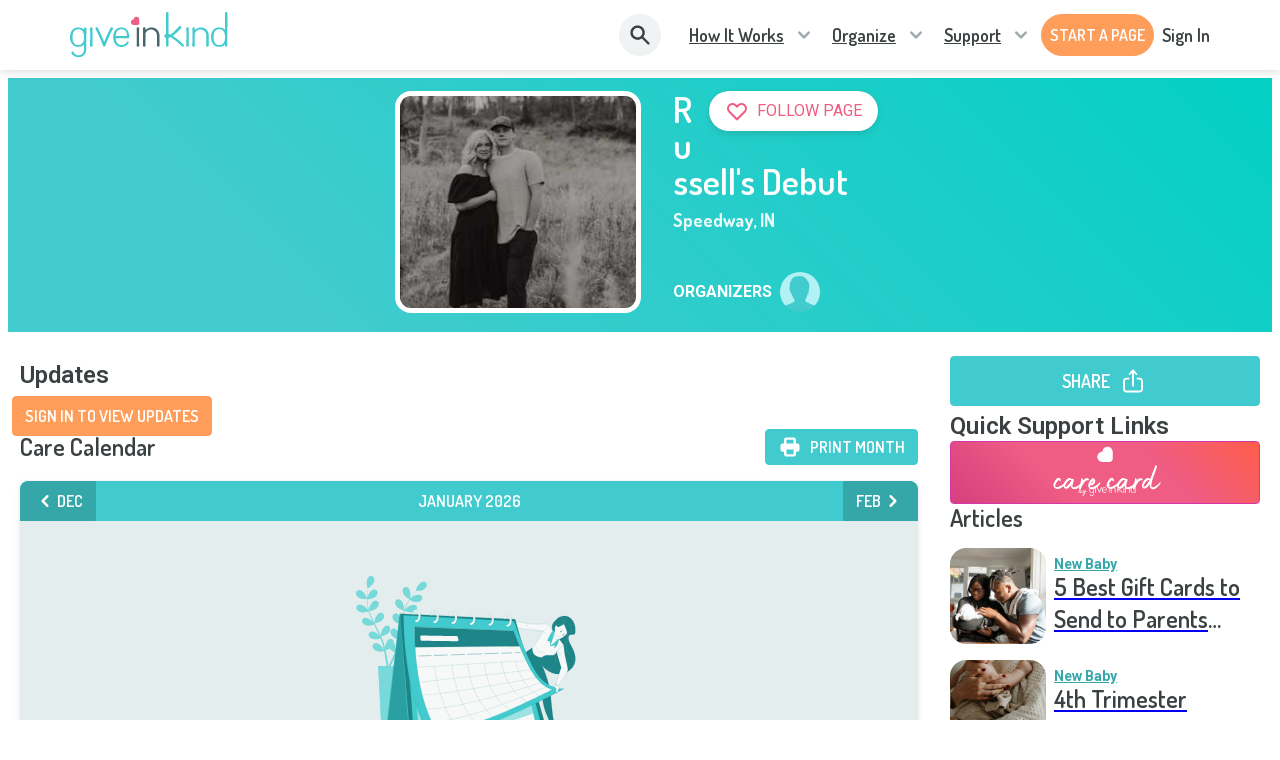

--- FILE ---
content_type: text/html; charset=utf-8
request_url: https://www.giveinkind.com/inkinds/I2D9L4F/russell-s-debut-1
body_size: 34973
content:
<!DOCTYPE html><html lang="en" dir="ltr"><head><meta charSet="utf-8"/><meta http-equiv="X-UA-Compatible" content="IE=edge"/><meta name="viewport" content="width=device-width, initial-scale=1.0"/><meta name="HandheldFriendly" content="True"/><meta name="referrer" content="no-referrer-when-downgrade"/><meta name="application-name" content="GiveInKind"/><meta name="msapplication-TileColor" content="#ffffff"/><meta name="msapplication-TileImage" content="/core/img/favicon.ico/ms-icon-144x144.png"/><meta name="theme-color" content="#ffffff"/><link rel="icon" type="image/png" sizes="192x192" href="/core/img/favicon.ico/android-icon-192x192.png"/><link rel="icon" type="image/png" sizes="32x32" href="/core/img/favicon.ico/favicon-32x32.png"/><link rel="icon" type="image/png" sizes="96x96" href="/core/img/favicon.ico/favicon-96x96.png"/><link rel="icon" type="image/png" sizes="16x16" href="/core/img/favicon.ico/favicon-16x16.png"/><link rel="shortcut icon" href="/core/img/favicon.ico/favicon.ico" type="image/png"/><link rel="apple-touch-icon" sizes="57x57" href="/core/img/favicon.ico/apple-icon-57x57.png"/><link rel="apple-touch-icon" sizes="60x60" href="/core/img/favicon.ico/apple-icon-60x60.png"/><link rel="apple-touch-icon" sizes="72x72" href="/core/img/favicon.ico/apple-icon-72x72.png"/><link rel="apple-touch-icon" sizes="76x76" href="/core/img/favicon.ico/apple-icon-76x76.png"/><link rel="apple-touch-icon" sizes="114x114" href="/core/img/favicon.ico/apple-icon-114x114.png"/><link rel="apple-touch-icon" sizes="120x120" href="/core/img/favicon.ico/apple-icon-120x120.png"/><link rel="apple-touch-icon" sizes="144x144" href="/core/img/favicon.ico/apple-icon-144x144.png"/><link rel="apple-touch-icon" sizes="152x152" href="/core/img/favicon.ico/apple-icon-152x152.png"/><link rel="apple-touch-icon" sizes="180x180" href="/core/img/favicon.ico/apple-icon-180x180.png"/><meta property="fb:app_id" content="928334690612401"/><meta property="og:locale" content="en_US"/><meta property="og:type" content="website"/><meta property="og:description" content="Set up a Give InKind Page to coordinate support from anywhere. Create a Care Calendar, add items to your Wishlist and connect your Crowdfunding - all for free."/><meta property="og:site_name" content="Give InKind"/><meta name="twitter:card" content="summary_large_image"/><meta name="twitter:site" content="@giveinkind"/><meta name="twitter:description" content="Set up a Give InKind Page to coordinate support from anywhere. Create a Care Calendar, add items to your Wishlist and connect your Crowdfunding - all for free."/><link rel="canonical" href="https://www.giveinkind.com/inkinds/I2D9L4F/russell-s-debut-1"/><meta property="og:url" content="https://www.giveinkind.com/inkinds/I2D9L4F/russell-s-debut-1"/><meta property="og:updated_time" content="2026-01-25T05:07:15.181Z"/><meta name="description" content="Set up a Give InKind Page to coordinate support from anywhere. Create a Care Calendar, add items to your Wishlist and connect your Crowdfunding - all for free."/><meta name="google-site-verification" content="unNxLIkepWvtFGqu2rS2CiEbycOYCuO3fnXkRBfdDr8"/><meta name="google-site-verification" content="2KItrsMNSrdSLAtckuqZmZ7CNHdW5MG4KvqVD5jqXuI"/><script src="https://apis.google.com/js/platform.js" async="" defer=""></script><link rel="preconnect" href="https://dev.visualwebsiteoptimizer.com"/><script type="text/javascript" id="vwoCode" strategy="beforeInteractive">
          window._vwo_code || (function() {
          var account_id=744479,
          version=2.1,
          settings_tolerance=2000,
          hide_element='body',
          hide_element_style = 'opacity:0 !important;filter:alpha(opacity=0) !important;background:none !important;transition:none !important;',
          /* DO NOT EDIT BELOW THIS LINE */
          f=false,w=window,d=document,v=d.querySelector('#vwoCode'),cK='_vwo_'+account_id+'_settings',cc={};try{var c=JSON.parse(localStorage.getItem('_vwo_'+account_id+'_config'));cc=c&&typeof c==='object'?c:{}}catch(e){}var stT=cc.stT==='session'?w.sessionStorage:w.localStorage;code={nonce:v&&v.nonce,use_existing_jquery:function(){return typeof use_existing_jquery!=='undefined'?use_existing_jquery:undefined},library_tolerance:function(){return typeof library_tolerance!=='undefined'?library_tolerance:undefined},settings_tolerance:function(){return cc.sT||settings_tolerance},hide_element_style:function(){return'{'+(cc.hES||hide_element_style)+'}'},hide_element:function(){if(performance.getEntriesByName('first-contentful-paint')[0]){return''}return typeof cc.hE==='string'?cc.hE:hide_element},getVersion:function(){return version},finish:function(e){if(!f){f=true;var t=d.getElementById('_vis_opt_path_hides');if(t)t.parentNode.removeChild(t);if(e)(new Image).src='https://dev.visualwebsiteoptimizer.com/ee.gif?a='+account_id+e}},finished:function(){return f},addScript:function(e){var t=d.createElement('script');t.type='text/javascript';if(e.src){t.src=e.src}else{t.text=e.text}v&&t.setAttribute('nonce',v.nonce);d.getElementsByTagName('head')[0].appendChild(t)},load:function(e,t){var n=this.getSettings(),i=d.createElement('script'),r=this;t=t||{};if(n){i.textContent=n;d.getElementsByTagName('head')[0].appendChild(i);if(!w.VWO||VWO.caE){stT.removeItem(cK);r.load(e)}}else{var o=new XMLHttpRequest;o.open('GET',e,true);o.withCredentials=!t.dSC;o.responseType=t.responseType||'text';o.onload=function(){if(t.onloadCb){return t.onloadCb(o,e)}if(o.status===200||o.status===304){w._vwo_code.addScript({text:o.responseText})}else{w._vwo_code.finish('&e=loading_failure:'+e)}};o.onerror=function(){if(t.onerrorCb){return t.onerrorCb(e)}w._vwo_code.finish('&e=loading_failure:'+e)};o.send()}},getSettings:function(){try{var e=stT.getItem(cK);if(!e){return}e=JSON.parse(e);if(Date.now()>e.e){stT.removeItem(cK);return}return e.s}catch(e){return}},init:function(){if(d.URL.indexOf('__vwo_disable__')>-1)return;var e=this.settings_tolerance();w._vwo_settings_timer=setTimeout(function(){w._vwo_code.finish();stT.removeItem(cK)},e);var t;if(this.hide_element()!=='body'){t=d.createElement('style');var n=this.hide_element(),i=n?n+this.hide_element_style():'',r=d.getElementsByTagName('head')[0];t.setAttribute('id','_vis_opt_path_hides');v&&t.setAttribute('nonce',v.nonce);t.setAttribute('type','text/css');if(t.styleSheet)t.styleSheet.cssText=i;else t.appendChild(d.createTextNode(i));r.appendChild(t)}else{t=d.getElementsByTagName('head')[0];var i=d.createElement('div');i.style.cssText='z-index: 2147483647 !important;position: fixed !important;left: 0 !important;top: 0 !important;width: 100% !important;height: 100% !important;background: white !important;display: block !important;';i.setAttribute('id','_vis_opt_path_hides');i.classList.add('_vis_hide_layer');t.parentNode.insertBefore(i,t.nextSibling)}var o=window._vis_opt_url||d.URL,s='https://dev.visualwebsiteoptimizer.com/j.php?a='+account_id+'&u='+encodeURIComponent(o)+'&vn='+version;if(w.location.search.indexOf('_vwo_xhr')!==-1){this.addScript({src:s})}else{this.load(s+'&x=true')}}};w._vwo_code=code;code.init();})();(function(){var i=window;function t(){if(i._vwo_code){var e=t.hidingStyle=document.getElementById('_vis_opt_path_hides')||t.hidingStyle;if(!i._vwo_code.finished()&&!_vwo_code.libExecuted&&(!i.VWO||!VWO.dNR)){if(!document.getElementById('_vis_opt_path_hides')){document.getElementsByTagName('head')[0].appendChild(e)}requestAnimationFrame(t)}}}t()})();
        </script><title>Russell&#x27;s Debut - Give InKind</title><meta property="og:title" content="Russell&#x27;s Debut"/><meta name="twitter:title" content="Russell&#x27;s Debut"/><meta property="og:image" content="https://allnew-images.azureedge.net/gik/inkindpage/russell-s-debut-20210625T214333Z.jpg"/><meta property="og:image:secure_url" content="https://allnew-images.azureedge.net/gik/inkindpage/russell-s-debut-20210625T214333Z.jpg"/><meta property="twitter:image" content="https://allnew-images.azureedge.net/gik/inkindpage/russell-s-debut-20210625T214333Z.jpg"/><meta property="og:image:width"/><meta property="og:image:height"/><meta name="robots" content="noindex"/><meta name="next-head-count" content="49"/><link href="/legacy/tippy.css" rel="stylesheet" type="text/css"/><link href="/legacy/fonts.css" rel="stylesheet" type="text/css"/><link href="/legacy/inline-fieldsets.css" rel="stylesheet" type="text/css"/><link href="/legacy/prod.css" rel="stylesheet" type="text/css"/><link rel="preconnect" href="https://dev.visualwebsiteoptimizer.com"/><link rel="preconnect" href="https://fonts.gstatic.com" crossorigin /><link rel="preload" href="/_next/static/css/ae519352e46eed1e.css?dpl=dpl_7emhTGNd33x3JrbAQFetwEE9DMbz" as="style"/><link rel="stylesheet" href="/_next/static/css/ae519352e46eed1e.css?dpl=dpl_7emhTGNd33x3JrbAQFetwEE9DMbz" data-n-g=""/><noscript data-n-css=""></noscript><script defer="" nomodule="" src="/_next/static/chunks/polyfills-78c92fac7aa8fdd8.js?dpl=dpl_7emhTGNd33x3JrbAQFetwEE9DMbz"></script><script src="/unsupported-browser-check.js" defer="" data-nscript="beforeInteractive"></script><script src="/impact-radius.js" defer="" data-nscript="beforeInteractive"></script><script src="/bacon.js" defer="" data-nscript="beforeInteractive"></script><script id="wolfe-link-script" async="" defer="" src="https://card-link.wolfe.com/script.js" data-nscript="beforeInteractive"></script><script async="" defer="" src="https://connect.facebook.net/en_US/sdk.js#version=v23.0&amp;appId=928334690612401&amp;xfbml=true&amp;autoLogAppEvents=true" data-nscript="beforeInteractive"></script><script defer="" src="/_next/static/chunks/7626-2f09413a79fa46e6.js?dpl=dpl_7emhTGNd33x3JrbAQFetwEE9DMbz"></script><script defer="" src="/_next/static/chunks/1060.3be584019d23410b.js?dpl=dpl_7emhTGNd33x3JrbAQFetwEE9DMbz"></script><script src="/_next/static/chunks/webpack-ed527d7dfbe8ca8e.js?dpl=dpl_7emhTGNd33x3JrbAQFetwEE9DMbz" defer=""></script><script src="/_next/static/chunks/framework-07acf93033623a0a.js?dpl=dpl_7emhTGNd33x3JrbAQFetwEE9DMbz" defer=""></script><script src="/_next/static/chunks/main-acc6cc9ebc458391.js?dpl=dpl_7emhTGNd33x3JrbAQFetwEE9DMbz" defer=""></script><script src="/_next/static/chunks/pages/_app-0ae907143401ff66.js?dpl=dpl_7emhTGNd33x3JrbAQFetwEE9DMbz" defer=""></script><script src="/_next/static/chunks/2edb282b-1c7e921c2c8dc588.js?dpl=dpl_7emhTGNd33x3JrbAQFetwEE9DMbz" defer=""></script><script src="/_next/static/chunks/8073-379b9e4da7ff57ac.js?dpl=dpl_7emhTGNd33x3JrbAQFetwEE9DMbz" defer=""></script><script src="/_next/static/chunks/5611-6fad0e1a1ce5d4c6.js?dpl=dpl_7emhTGNd33x3JrbAQFetwEE9DMbz" defer=""></script><script src="/_next/static/chunks/562-19a44ee8ecc2197b.js?dpl=dpl_7emhTGNd33x3JrbAQFetwEE9DMbz" defer=""></script><script src="/_next/static/chunks/8957-dc0486149509f832.js?dpl=dpl_7emhTGNd33x3JrbAQFetwEE9DMbz" defer=""></script><script src="/_next/static/chunks/7692-d83a71836c10bf9e.js?dpl=dpl_7emhTGNd33x3JrbAQFetwEE9DMbz" defer=""></script><script src="/_next/static/chunks/2756-e17fa6887b236c72.js?dpl=dpl_7emhTGNd33x3JrbAQFetwEE9DMbz" defer=""></script><script src="/_next/static/chunks/5430-9c48f35c77c1c909.js?dpl=dpl_7emhTGNd33x3JrbAQFetwEE9DMbz" defer=""></script><script src="/_next/static/chunks/818-b845903cb9a4a8ec.js?dpl=dpl_7emhTGNd33x3JrbAQFetwEE9DMbz" defer=""></script><script src="/_next/static/chunks/4212-f1ad90f5641be47f.js?dpl=dpl_7emhTGNd33x3JrbAQFetwEE9DMbz" defer=""></script><script src="/_next/static/chunks/7826-391e13009ae8e67c.js?dpl=dpl_7emhTGNd33x3JrbAQFetwEE9DMbz" defer=""></script><script src="/_next/static/chunks/6526-2074b28bf4dc2d0f.js?dpl=dpl_7emhTGNd33x3JrbAQFetwEE9DMbz" defer=""></script><script src="/_next/static/chunks/1106-3c703980adbcb076.js?dpl=dpl_7emhTGNd33x3JrbAQFetwEE9DMbz" defer=""></script><script src="/_next/static/chunks/pages/inkinds/%5Bid%5D/%5B%5B...slug%5D%5D-6d694c1a0d765fbb.js?dpl=dpl_7emhTGNd33x3JrbAQFetwEE9DMbz" defer=""></script><script src="/_next/static/qkND3CVwc1QXb5sovgffI/_buildManifest.js?dpl=dpl_7emhTGNd33x3JrbAQFetwEE9DMbz" defer=""></script><script src="/_next/static/qkND3CVwc1QXb5sovgffI/_ssgManifest.js?dpl=dpl_7emhTGNd33x3JrbAQFetwEE9DMbz" defer=""></script><style data-href="https://fonts.googleapis.com/css?family=Roboto:300,400,500,600,700,800">@font-face{font-family:'Roboto';font-style:normal;font-weight:300;font-stretch:normal;src:url(https://fonts.gstatic.com/l/font?kit=KFOMCnqEu92Fr1ME7kSn66aGLdTylUAMQXC89YmC2DPNWuaabVmUiAw&skey=a0a0114a1dcab3ac&v=v50) format('woff')}@font-face{font-family:'Roboto';font-style:normal;font-weight:400;font-stretch:normal;src:url(https://fonts.gstatic.com/l/font?kit=KFOMCnqEu92Fr1ME7kSn66aGLdTylUAMQXC89YmC2DPNWubEbVmUiAw&skey=a0a0114a1dcab3ac&v=v50) format('woff')}@font-face{font-family:'Roboto';font-style:normal;font-weight:500;font-stretch:normal;src:url(https://fonts.gstatic.com/l/font?kit=KFOMCnqEu92Fr1ME7kSn66aGLdTylUAMQXC89YmC2DPNWub2bVmUiAw&skey=a0a0114a1dcab3ac&v=v50) format('woff')}@font-face{font-family:'Roboto';font-style:normal;font-weight:600;font-stretch:normal;src:url(https://fonts.gstatic.com/l/font?kit=KFOMCnqEu92Fr1ME7kSn66aGLdTylUAMQXC89YmC2DPNWuYaalmUiAw&skey=a0a0114a1dcab3ac&v=v50) format('woff')}@font-face{font-family:'Roboto';font-style:normal;font-weight:700;font-stretch:normal;src:url(https://fonts.gstatic.com/l/font?kit=KFOMCnqEu92Fr1ME7kSn66aGLdTylUAMQXC89YmC2DPNWuYjalmUiAw&skey=a0a0114a1dcab3ac&v=v50) format('woff')}@font-face{font-family:'Roboto';font-style:normal;font-weight:800;font-stretch:normal;src:url(https://fonts.gstatic.com/l/font?kit=KFOMCnqEu92Fr1ME7kSn66aGLdTylUAMQXC89YmC2DPNWuZEalmUiAw&skey=a0a0114a1dcab3ac&v=v50) format('woff')}@font-face{font-family:'Roboto';font-style:normal;font-weight:300;font-stretch:100%;src:url(https://fonts.gstatic.com/s/roboto/v50/KFO7CnqEu92Fr1ME7kSn66aGLdTylUAMa3GUBHMdazTgWw.woff2) format('woff2');unicode-range:U+0460-052F,U+1C80-1C8A,U+20B4,U+2DE0-2DFF,U+A640-A69F,U+FE2E-FE2F}@font-face{font-family:'Roboto';font-style:normal;font-weight:300;font-stretch:100%;src:url(https://fonts.gstatic.com/s/roboto/v50/KFO7CnqEu92Fr1ME7kSn66aGLdTylUAMa3iUBHMdazTgWw.woff2) format('woff2');unicode-range:U+0301,U+0400-045F,U+0490-0491,U+04B0-04B1,U+2116}@font-face{font-family:'Roboto';font-style:normal;font-weight:300;font-stretch:100%;src:url(https://fonts.gstatic.com/s/roboto/v50/KFO7CnqEu92Fr1ME7kSn66aGLdTylUAMa3CUBHMdazTgWw.woff2) format('woff2');unicode-range:U+1F00-1FFF}@font-face{font-family:'Roboto';font-style:normal;font-weight:300;font-stretch:100%;src:url(https://fonts.gstatic.com/s/roboto/v50/KFO7CnqEu92Fr1ME7kSn66aGLdTylUAMa3-UBHMdazTgWw.woff2) format('woff2');unicode-range:U+0370-0377,U+037A-037F,U+0384-038A,U+038C,U+038E-03A1,U+03A3-03FF}@font-face{font-family:'Roboto';font-style:normal;font-weight:300;font-stretch:100%;src:url(https://fonts.gstatic.com/s/roboto/v50/KFO7CnqEu92Fr1ME7kSn66aGLdTylUAMawCUBHMdazTgWw.woff2) format('woff2');unicode-range:U+0302-0303,U+0305,U+0307-0308,U+0310,U+0312,U+0315,U+031A,U+0326-0327,U+032C,U+032F-0330,U+0332-0333,U+0338,U+033A,U+0346,U+034D,U+0391-03A1,U+03A3-03A9,U+03B1-03C9,U+03D1,U+03D5-03D6,U+03F0-03F1,U+03F4-03F5,U+2016-2017,U+2034-2038,U+203C,U+2040,U+2043,U+2047,U+2050,U+2057,U+205F,U+2070-2071,U+2074-208E,U+2090-209C,U+20D0-20DC,U+20E1,U+20E5-20EF,U+2100-2112,U+2114-2115,U+2117-2121,U+2123-214F,U+2190,U+2192,U+2194-21AE,U+21B0-21E5,U+21F1-21F2,U+21F4-2211,U+2213-2214,U+2216-22FF,U+2308-230B,U+2310,U+2319,U+231C-2321,U+2336-237A,U+237C,U+2395,U+239B-23B7,U+23D0,U+23DC-23E1,U+2474-2475,U+25AF,U+25B3,U+25B7,U+25BD,U+25C1,U+25CA,U+25CC,U+25FB,U+266D-266F,U+27C0-27FF,U+2900-2AFF,U+2B0E-2B11,U+2B30-2B4C,U+2BFE,U+3030,U+FF5B,U+FF5D,U+1D400-1D7FF,U+1EE00-1EEFF}@font-face{font-family:'Roboto';font-style:normal;font-weight:300;font-stretch:100%;src:url(https://fonts.gstatic.com/s/roboto/v50/KFO7CnqEu92Fr1ME7kSn66aGLdTylUAMaxKUBHMdazTgWw.woff2) format('woff2');unicode-range:U+0001-000C,U+000E-001F,U+007F-009F,U+20DD-20E0,U+20E2-20E4,U+2150-218F,U+2190,U+2192,U+2194-2199,U+21AF,U+21E6-21F0,U+21F3,U+2218-2219,U+2299,U+22C4-22C6,U+2300-243F,U+2440-244A,U+2460-24FF,U+25A0-27BF,U+2800-28FF,U+2921-2922,U+2981,U+29BF,U+29EB,U+2B00-2BFF,U+4DC0-4DFF,U+FFF9-FFFB,U+10140-1018E,U+10190-1019C,U+101A0,U+101D0-101FD,U+102E0-102FB,U+10E60-10E7E,U+1D2C0-1D2D3,U+1D2E0-1D37F,U+1F000-1F0FF,U+1F100-1F1AD,U+1F1E6-1F1FF,U+1F30D-1F30F,U+1F315,U+1F31C,U+1F31E,U+1F320-1F32C,U+1F336,U+1F378,U+1F37D,U+1F382,U+1F393-1F39F,U+1F3A7-1F3A8,U+1F3AC-1F3AF,U+1F3C2,U+1F3C4-1F3C6,U+1F3CA-1F3CE,U+1F3D4-1F3E0,U+1F3ED,U+1F3F1-1F3F3,U+1F3F5-1F3F7,U+1F408,U+1F415,U+1F41F,U+1F426,U+1F43F,U+1F441-1F442,U+1F444,U+1F446-1F449,U+1F44C-1F44E,U+1F453,U+1F46A,U+1F47D,U+1F4A3,U+1F4B0,U+1F4B3,U+1F4B9,U+1F4BB,U+1F4BF,U+1F4C8-1F4CB,U+1F4D6,U+1F4DA,U+1F4DF,U+1F4E3-1F4E6,U+1F4EA-1F4ED,U+1F4F7,U+1F4F9-1F4FB,U+1F4FD-1F4FE,U+1F503,U+1F507-1F50B,U+1F50D,U+1F512-1F513,U+1F53E-1F54A,U+1F54F-1F5FA,U+1F610,U+1F650-1F67F,U+1F687,U+1F68D,U+1F691,U+1F694,U+1F698,U+1F6AD,U+1F6B2,U+1F6B9-1F6BA,U+1F6BC,U+1F6C6-1F6CF,U+1F6D3-1F6D7,U+1F6E0-1F6EA,U+1F6F0-1F6F3,U+1F6F7-1F6FC,U+1F700-1F7FF,U+1F800-1F80B,U+1F810-1F847,U+1F850-1F859,U+1F860-1F887,U+1F890-1F8AD,U+1F8B0-1F8BB,U+1F8C0-1F8C1,U+1F900-1F90B,U+1F93B,U+1F946,U+1F984,U+1F996,U+1F9E9,U+1FA00-1FA6F,U+1FA70-1FA7C,U+1FA80-1FA89,U+1FA8F-1FAC6,U+1FACE-1FADC,U+1FADF-1FAE9,U+1FAF0-1FAF8,U+1FB00-1FBFF}@font-face{font-family:'Roboto';font-style:normal;font-weight:300;font-stretch:100%;src:url(https://fonts.gstatic.com/s/roboto/v50/KFO7CnqEu92Fr1ME7kSn66aGLdTylUAMa3OUBHMdazTgWw.woff2) format('woff2');unicode-range:U+0102-0103,U+0110-0111,U+0128-0129,U+0168-0169,U+01A0-01A1,U+01AF-01B0,U+0300-0301,U+0303-0304,U+0308-0309,U+0323,U+0329,U+1EA0-1EF9,U+20AB}@font-face{font-family:'Roboto';font-style:normal;font-weight:300;font-stretch:100%;src:url(https://fonts.gstatic.com/s/roboto/v50/KFO7CnqEu92Fr1ME7kSn66aGLdTylUAMa3KUBHMdazTgWw.woff2) format('woff2');unicode-range:U+0100-02BA,U+02BD-02C5,U+02C7-02CC,U+02CE-02D7,U+02DD-02FF,U+0304,U+0308,U+0329,U+1D00-1DBF,U+1E00-1E9F,U+1EF2-1EFF,U+2020,U+20A0-20AB,U+20AD-20C0,U+2113,U+2C60-2C7F,U+A720-A7FF}@font-face{font-family:'Roboto';font-style:normal;font-weight:300;font-stretch:100%;src:url(https://fonts.gstatic.com/s/roboto/v50/KFO7CnqEu92Fr1ME7kSn66aGLdTylUAMa3yUBHMdazQ.woff2) format('woff2');unicode-range:U+0000-00FF,U+0131,U+0152-0153,U+02BB-02BC,U+02C6,U+02DA,U+02DC,U+0304,U+0308,U+0329,U+2000-206F,U+20AC,U+2122,U+2191,U+2193,U+2212,U+2215,U+FEFF,U+FFFD}@font-face{font-family:'Roboto';font-style:normal;font-weight:400;font-stretch:100%;src:url(https://fonts.gstatic.com/s/roboto/v50/KFO7CnqEu92Fr1ME7kSn66aGLdTylUAMa3GUBHMdazTgWw.woff2) format('woff2');unicode-range:U+0460-052F,U+1C80-1C8A,U+20B4,U+2DE0-2DFF,U+A640-A69F,U+FE2E-FE2F}@font-face{font-family:'Roboto';font-style:normal;font-weight:400;font-stretch:100%;src:url(https://fonts.gstatic.com/s/roboto/v50/KFO7CnqEu92Fr1ME7kSn66aGLdTylUAMa3iUBHMdazTgWw.woff2) format('woff2');unicode-range:U+0301,U+0400-045F,U+0490-0491,U+04B0-04B1,U+2116}@font-face{font-family:'Roboto';font-style:normal;font-weight:400;font-stretch:100%;src:url(https://fonts.gstatic.com/s/roboto/v50/KFO7CnqEu92Fr1ME7kSn66aGLdTylUAMa3CUBHMdazTgWw.woff2) format('woff2');unicode-range:U+1F00-1FFF}@font-face{font-family:'Roboto';font-style:normal;font-weight:400;font-stretch:100%;src:url(https://fonts.gstatic.com/s/roboto/v50/KFO7CnqEu92Fr1ME7kSn66aGLdTylUAMa3-UBHMdazTgWw.woff2) format('woff2');unicode-range:U+0370-0377,U+037A-037F,U+0384-038A,U+038C,U+038E-03A1,U+03A3-03FF}@font-face{font-family:'Roboto';font-style:normal;font-weight:400;font-stretch:100%;src:url(https://fonts.gstatic.com/s/roboto/v50/KFO7CnqEu92Fr1ME7kSn66aGLdTylUAMawCUBHMdazTgWw.woff2) format('woff2');unicode-range:U+0302-0303,U+0305,U+0307-0308,U+0310,U+0312,U+0315,U+031A,U+0326-0327,U+032C,U+032F-0330,U+0332-0333,U+0338,U+033A,U+0346,U+034D,U+0391-03A1,U+03A3-03A9,U+03B1-03C9,U+03D1,U+03D5-03D6,U+03F0-03F1,U+03F4-03F5,U+2016-2017,U+2034-2038,U+203C,U+2040,U+2043,U+2047,U+2050,U+2057,U+205F,U+2070-2071,U+2074-208E,U+2090-209C,U+20D0-20DC,U+20E1,U+20E5-20EF,U+2100-2112,U+2114-2115,U+2117-2121,U+2123-214F,U+2190,U+2192,U+2194-21AE,U+21B0-21E5,U+21F1-21F2,U+21F4-2211,U+2213-2214,U+2216-22FF,U+2308-230B,U+2310,U+2319,U+231C-2321,U+2336-237A,U+237C,U+2395,U+239B-23B7,U+23D0,U+23DC-23E1,U+2474-2475,U+25AF,U+25B3,U+25B7,U+25BD,U+25C1,U+25CA,U+25CC,U+25FB,U+266D-266F,U+27C0-27FF,U+2900-2AFF,U+2B0E-2B11,U+2B30-2B4C,U+2BFE,U+3030,U+FF5B,U+FF5D,U+1D400-1D7FF,U+1EE00-1EEFF}@font-face{font-family:'Roboto';font-style:normal;font-weight:400;font-stretch:100%;src:url(https://fonts.gstatic.com/s/roboto/v50/KFO7CnqEu92Fr1ME7kSn66aGLdTylUAMaxKUBHMdazTgWw.woff2) format('woff2');unicode-range:U+0001-000C,U+000E-001F,U+007F-009F,U+20DD-20E0,U+20E2-20E4,U+2150-218F,U+2190,U+2192,U+2194-2199,U+21AF,U+21E6-21F0,U+21F3,U+2218-2219,U+2299,U+22C4-22C6,U+2300-243F,U+2440-244A,U+2460-24FF,U+25A0-27BF,U+2800-28FF,U+2921-2922,U+2981,U+29BF,U+29EB,U+2B00-2BFF,U+4DC0-4DFF,U+FFF9-FFFB,U+10140-1018E,U+10190-1019C,U+101A0,U+101D0-101FD,U+102E0-102FB,U+10E60-10E7E,U+1D2C0-1D2D3,U+1D2E0-1D37F,U+1F000-1F0FF,U+1F100-1F1AD,U+1F1E6-1F1FF,U+1F30D-1F30F,U+1F315,U+1F31C,U+1F31E,U+1F320-1F32C,U+1F336,U+1F378,U+1F37D,U+1F382,U+1F393-1F39F,U+1F3A7-1F3A8,U+1F3AC-1F3AF,U+1F3C2,U+1F3C4-1F3C6,U+1F3CA-1F3CE,U+1F3D4-1F3E0,U+1F3ED,U+1F3F1-1F3F3,U+1F3F5-1F3F7,U+1F408,U+1F415,U+1F41F,U+1F426,U+1F43F,U+1F441-1F442,U+1F444,U+1F446-1F449,U+1F44C-1F44E,U+1F453,U+1F46A,U+1F47D,U+1F4A3,U+1F4B0,U+1F4B3,U+1F4B9,U+1F4BB,U+1F4BF,U+1F4C8-1F4CB,U+1F4D6,U+1F4DA,U+1F4DF,U+1F4E3-1F4E6,U+1F4EA-1F4ED,U+1F4F7,U+1F4F9-1F4FB,U+1F4FD-1F4FE,U+1F503,U+1F507-1F50B,U+1F50D,U+1F512-1F513,U+1F53E-1F54A,U+1F54F-1F5FA,U+1F610,U+1F650-1F67F,U+1F687,U+1F68D,U+1F691,U+1F694,U+1F698,U+1F6AD,U+1F6B2,U+1F6B9-1F6BA,U+1F6BC,U+1F6C6-1F6CF,U+1F6D3-1F6D7,U+1F6E0-1F6EA,U+1F6F0-1F6F3,U+1F6F7-1F6FC,U+1F700-1F7FF,U+1F800-1F80B,U+1F810-1F847,U+1F850-1F859,U+1F860-1F887,U+1F890-1F8AD,U+1F8B0-1F8BB,U+1F8C0-1F8C1,U+1F900-1F90B,U+1F93B,U+1F946,U+1F984,U+1F996,U+1F9E9,U+1FA00-1FA6F,U+1FA70-1FA7C,U+1FA80-1FA89,U+1FA8F-1FAC6,U+1FACE-1FADC,U+1FADF-1FAE9,U+1FAF0-1FAF8,U+1FB00-1FBFF}@font-face{font-family:'Roboto';font-style:normal;font-weight:400;font-stretch:100%;src:url(https://fonts.gstatic.com/s/roboto/v50/KFO7CnqEu92Fr1ME7kSn66aGLdTylUAMa3OUBHMdazTgWw.woff2) format('woff2');unicode-range:U+0102-0103,U+0110-0111,U+0128-0129,U+0168-0169,U+01A0-01A1,U+01AF-01B0,U+0300-0301,U+0303-0304,U+0308-0309,U+0323,U+0329,U+1EA0-1EF9,U+20AB}@font-face{font-family:'Roboto';font-style:normal;font-weight:400;font-stretch:100%;src:url(https://fonts.gstatic.com/s/roboto/v50/KFO7CnqEu92Fr1ME7kSn66aGLdTylUAMa3KUBHMdazTgWw.woff2) format('woff2');unicode-range:U+0100-02BA,U+02BD-02C5,U+02C7-02CC,U+02CE-02D7,U+02DD-02FF,U+0304,U+0308,U+0329,U+1D00-1DBF,U+1E00-1E9F,U+1EF2-1EFF,U+2020,U+20A0-20AB,U+20AD-20C0,U+2113,U+2C60-2C7F,U+A720-A7FF}@font-face{font-family:'Roboto';font-style:normal;font-weight:400;font-stretch:100%;src:url(https://fonts.gstatic.com/s/roboto/v50/KFO7CnqEu92Fr1ME7kSn66aGLdTylUAMa3yUBHMdazQ.woff2) format('woff2');unicode-range:U+0000-00FF,U+0131,U+0152-0153,U+02BB-02BC,U+02C6,U+02DA,U+02DC,U+0304,U+0308,U+0329,U+2000-206F,U+20AC,U+2122,U+2191,U+2193,U+2212,U+2215,U+FEFF,U+FFFD}@font-face{font-family:'Roboto';font-style:normal;font-weight:500;font-stretch:100%;src:url(https://fonts.gstatic.com/s/roboto/v50/KFO7CnqEu92Fr1ME7kSn66aGLdTylUAMa3GUBHMdazTgWw.woff2) format('woff2');unicode-range:U+0460-052F,U+1C80-1C8A,U+20B4,U+2DE0-2DFF,U+A640-A69F,U+FE2E-FE2F}@font-face{font-family:'Roboto';font-style:normal;font-weight:500;font-stretch:100%;src:url(https://fonts.gstatic.com/s/roboto/v50/KFO7CnqEu92Fr1ME7kSn66aGLdTylUAMa3iUBHMdazTgWw.woff2) format('woff2');unicode-range:U+0301,U+0400-045F,U+0490-0491,U+04B0-04B1,U+2116}@font-face{font-family:'Roboto';font-style:normal;font-weight:500;font-stretch:100%;src:url(https://fonts.gstatic.com/s/roboto/v50/KFO7CnqEu92Fr1ME7kSn66aGLdTylUAMa3CUBHMdazTgWw.woff2) format('woff2');unicode-range:U+1F00-1FFF}@font-face{font-family:'Roboto';font-style:normal;font-weight:500;font-stretch:100%;src:url(https://fonts.gstatic.com/s/roboto/v50/KFO7CnqEu92Fr1ME7kSn66aGLdTylUAMa3-UBHMdazTgWw.woff2) format('woff2');unicode-range:U+0370-0377,U+037A-037F,U+0384-038A,U+038C,U+038E-03A1,U+03A3-03FF}@font-face{font-family:'Roboto';font-style:normal;font-weight:500;font-stretch:100%;src:url(https://fonts.gstatic.com/s/roboto/v50/KFO7CnqEu92Fr1ME7kSn66aGLdTylUAMawCUBHMdazTgWw.woff2) format('woff2');unicode-range:U+0302-0303,U+0305,U+0307-0308,U+0310,U+0312,U+0315,U+031A,U+0326-0327,U+032C,U+032F-0330,U+0332-0333,U+0338,U+033A,U+0346,U+034D,U+0391-03A1,U+03A3-03A9,U+03B1-03C9,U+03D1,U+03D5-03D6,U+03F0-03F1,U+03F4-03F5,U+2016-2017,U+2034-2038,U+203C,U+2040,U+2043,U+2047,U+2050,U+2057,U+205F,U+2070-2071,U+2074-208E,U+2090-209C,U+20D0-20DC,U+20E1,U+20E5-20EF,U+2100-2112,U+2114-2115,U+2117-2121,U+2123-214F,U+2190,U+2192,U+2194-21AE,U+21B0-21E5,U+21F1-21F2,U+21F4-2211,U+2213-2214,U+2216-22FF,U+2308-230B,U+2310,U+2319,U+231C-2321,U+2336-237A,U+237C,U+2395,U+239B-23B7,U+23D0,U+23DC-23E1,U+2474-2475,U+25AF,U+25B3,U+25B7,U+25BD,U+25C1,U+25CA,U+25CC,U+25FB,U+266D-266F,U+27C0-27FF,U+2900-2AFF,U+2B0E-2B11,U+2B30-2B4C,U+2BFE,U+3030,U+FF5B,U+FF5D,U+1D400-1D7FF,U+1EE00-1EEFF}@font-face{font-family:'Roboto';font-style:normal;font-weight:500;font-stretch:100%;src:url(https://fonts.gstatic.com/s/roboto/v50/KFO7CnqEu92Fr1ME7kSn66aGLdTylUAMaxKUBHMdazTgWw.woff2) format('woff2');unicode-range:U+0001-000C,U+000E-001F,U+007F-009F,U+20DD-20E0,U+20E2-20E4,U+2150-218F,U+2190,U+2192,U+2194-2199,U+21AF,U+21E6-21F0,U+21F3,U+2218-2219,U+2299,U+22C4-22C6,U+2300-243F,U+2440-244A,U+2460-24FF,U+25A0-27BF,U+2800-28FF,U+2921-2922,U+2981,U+29BF,U+29EB,U+2B00-2BFF,U+4DC0-4DFF,U+FFF9-FFFB,U+10140-1018E,U+10190-1019C,U+101A0,U+101D0-101FD,U+102E0-102FB,U+10E60-10E7E,U+1D2C0-1D2D3,U+1D2E0-1D37F,U+1F000-1F0FF,U+1F100-1F1AD,U+1F1E6-1F1FF,U+1F30D-1F30F,U+1F315,U+1F31C,U+1F31E,U+1F320-1F32C,U+1F336,U+1F378,U+1F37D,U+1F382,U+1F393-1F39F,U+1F3A7-1F3A8,U+1F3AC-1F3AF,U+1F3C2,U+1F3C4-1F3C6,U+1F3CA-1F3CE,U+1F3D4-1F3E0,U+1F3ED,U+1F3F1-1F3F3,U+1F3F5-1F3F7,U+1F408,U+1F415,U+1F41F,U+1F426,U+1F43F,U+1F441-1F442,U+1F444,U+1F446-1F449,U+1F44C-1F44E,U+1F453,U+1F46A,U+1F47D,U+1F4A3,U+1F4B0,U+1F4B3,U+1F4B9,U+1F4BB,U+1F4BF,U+1F4C8-1F4CB,U+1F4D6,U+1F4DA,U+1F4DF,U+1F4E3-1F4E6,U+1F4EA-1F4ED,U+1F4F7,U+1F4F9-1F4FB,U+1F4FD-1F4FE,U+1F503,U+1F507-1F50B,U+1F50D,U+1F512-1F513,U+1F53E-1F54A,U+1F54F-1F5FA,U+1F610,U+1F650-1F67F,U+1F687,U+1F68D,U+1F691,U+1F694,U+1F698,U+1F6AD,U+1F6B2,U+1F6B9-1F6BA,U+1F6BC,U+1F6C6-1F6CF,U+1F6D3-1F6D7,U+1F6E0-1F6EA,U+1F6F0-1F6F3,U+1F6F7-1F6FC,U+1F700-1F7FF,U+1F800-1F80B,U+1F810-1F847,U+1F850-1F859,U+1F860-1F887,U+1F890-1F8AD,U+1F8B0-1F8BB,U+1F8C0-1F8C1,U+1F900-1F90B,U+1F93B,U+1F946,U+1F984,U+1F996,U+1F9E9,U+1FA00-1FA6F,U+1FA70-1FA7C,U+1FA80-1FA89,U+1FA8F-1FAC6,U+1FACE-1FADC,U+1FADF-1FAE9,U+1FAF0-1FAF8,U+1FB00-1FBFF}@font-face{font-family:'Roboto';font-style:normal;font-weight:500;font-stretch:100%;src:url(https://fonts.gstatic.com/s/roboto/v50/KFO7CnqEu92Fr1ME7kSn66aGLdTylUAMa3OUBHMdazTgWw.woff2) format('woff2');unicode-range:U+0102-0103,U+0110-0111,U+0128-0129,U+0168-0169,U+01A0-01A1,U+01AF-01B0,U+0300-0301,U+0303-0304,U+0308-0309,U+0323,U+0329,U+1EA0-1EF9,U+20AB}@font-face{font-family:'Roboto';font-style:normal;font-weight:500;font-stretch:100%;src:url(https://fonts.gstatic.com/s/roboto/v50/KFO7CnqEu92Fr1ME7kSn66aGLdTylUAMa3KUBHMdazTgWw.woff2) format('woff2');unicode-range:U+0100-02BA,U+02BD-02C5,U+02C7-02CC,U+02CE-02D7,U+02DD-02FF,U+0304,U+0308,U+0329,U+1D00-1DBF,U+1E00-1E9F,U+1EF2-1EFF,U+2020,U+20A0-20AB,U+20AD-20C0,U+2113,U+2C60-2C7F,U+A720-A7FF}@font-face{font-family:'Roboto';font-style:normal;font-weight:500;font-stretch:100%;src:url(https://fonts.gstatic.com/s/roboto/v50/KFO7CnqEu92Fr1ME7kSn66aGLdTylUAMa3yUBHMdazQ.woff2) format('woff2');unicode-range:U+0000-00FF,U+0131,U+0152-0153,U+02BB-02BC,U+02C6,U+02DA,U+02DC,U+0304,U+0308,U+0329,U+2000-206F,U+20AC,U+2122,U+2191,U+2193,U+2212,U+2215,U+FEFF,U+FFFD}@font-face{font-family:'Roboto';font-style:normal;font-weight:600;font-stretch:100%;src:url(https://fonts.gstatic.com/s/roboto/v50/KFO7CnqEu92Fr1ME7kSn66aGLdTylUAMa3GUBHMdazTgWw.woff2) format('woff2');unicode-range:U+0460-052F,U+1C80-1C8A,U+20B4,U+2DE0-2DFF,U+A640-A69F,U+FE2E-FE2F}@font-face{font-family:'Roboto';font-style:normal;font-weight:600;font-stretch:100%;src:url(https://fonts.gstatic.com/s/roboto/v50/KFO7CnqEu92Fr1ME7kSn66aGLdTylUAMa3iUBHMdazTgWw.woff2) format('woff2');unicode-range:U+0301,U+0400-045F,U+0490-0491,U+04B0-04B1,U+2116}@font-face{font-family:'Roboto';font-style:normal;font-weight:600;font-stretch:100%;src:url(https://fonts.gstatic.com/s/roboto/v50/KFO7CnqEu92Fr1ME7kSn66aGLdTylUAMa3CUBHMdazTgWw.woff2) format('woff2');unicode-range:U+1F00-1FFF}@font-face{font-family:'Roboto';font-style:normal;font-weight:600;font-stretch:100%;src:url(https://fonts.gstatic.com/s/roboto/v50/KFO7CnqEu92Fr1ME7kSn66aGLdTylUAMa3-UBHMdazTgWw.woff2) format('woff2');unicode-range:U+0370-0377,U+037A-037F,U+0384-038A,U+038C,U+038E-03A1,U+03A3-03FF}@font-face{font-family:'Roboto';font-style:normal;font-weight:600;font-stretch:100%;src:url(https://fonts.gstatic.com/s/roboto/v50/KFO7CnqEu92Fr1ME7kSn66aGLdTylUAMawCUBHMdazTgWw.woff2) format('woff2');unicode-range:U+0302-0303,U+0305,U+0307-0308,U+0310,U+0312,U+0315,U+031A,U+0326-0327,U+032C,U+032F-0330,U+0332-0333,U+0338,U+033A,U+0346,U+034D,U+0391-03A1,U+03A3-03A9,U+03B1-03C9,U+03D1,U+03D5-03D6,U+03F0-03F1,U+03F4-03F5,U+2016-2017,U+2034-2038,U+203C,U+2040,U+2043,U+2047,U+2050,U+2057,U+205F,U+2070-2071,U+2074-208E,U+2090-209C,U+20D0-20DC,U+20E1,U+20E5-20EF,U+2100-2112,U+2114-2115,U+2117-2121,U+2123-214F,U+2190,U+2192,U+2194-21AE,U+21B0-21E5,U+21F1-21F2,U+21F4-2211,U+2213-2214,U+2216-22FF,U+2308-230B,U+2310,U+2319,U+231C-2321,U+2336-237A,U+237C,U+2395,U+239B-23B7,U+23D0,U+23DC-23E1,U+2474-2475,U+25AF,U+25B3,U+25B7,U+25BD,U+25C1,U+25CA,U+25CC,U+25FB,U+266D-266F,U+27C0-27FF,U+2900-2AFF,U+2B0E-2B11,U+2B30-2B4C,U+2BFE,U+3030,U+FF5B,U+FF5D,U+1D400-1D7FF,U+1EE00-1EEFF}@font-face{font-family:'Roboto';font-style:normal;font-weight:600;font-stretch:100%;src:url(https://fonts.gstatic.com/s/roboto/v50/KFO7CnqEu92Fr1ME7kSn66aGLdTylUAMaxKUBHMdazTgWw.woff2) format('woff2');unicode-range:U+0001-000C,U+000E-001F,U+007F-009F,U+20DD-20E0,U+20E2-20E4,U+2150-218F,U+2190,U+2192,U+2194-2199,U+21AF,U+21E6-21F0,U+21F3,U+2218-2219,U+2299,U+22C4-22C6,U+2300-243F,U+2440-244A,U+2460-24FF,U+25A0-27BF,U+2800-28FF,U+2921-2922,U+2981,U+29BF,U+29EB,U+2B00-2BFF,U+4DC0-4DFF,U+FFF9-FFFB,U+10140-1018E,U+10190-1019C,U+101A0,U+101D0-101FD,U+102E0-102FB,U+10E60-10E7E,U+1D2C0-1D2D3,U+1D2E0-1D37F,U+1F000-1F0FF,U+1F100-1F1AD,U+1F1E6-1F1FF,U+1F30D-1F30F,U+1F315,U+1F31C,U+1F31E,U+1F320-1F32C,U+1F336,U+1F378,U+1F37D,U+1F382,U+1F393-1F39F,U+1F3A7-1F3A8,U+1F3AC-1F3AF,U+1F3C2,U+1F3C4-1F3C6,U+1F3CA-1F3CE,U+1F3D4-1F3E0,U+1F3ED,U+1F3F1-1F3F3,U+1F3F5-1F3F7,U+1F408,U+1F415,U+1F41F,U+1F426,U+1F43F,U+1F441-1F442,U+1F444,U+1F446-1F449,U+1F44C-1F44E,U+1F453,U+1F46A,U+1F47D,U+1F4A3,U+1F4B0,U+1F4B3,U+1F4B9,U+1F4BB,U+1F4BF,U+1F4C8-1F4CB,U+1F4D6,U+1F4DA,U+1F4DF,U+1F4E3-1F4E6,U+1F4EA-1F4ED,U+1F4F7,U+1F4F9-1F4FB,U+1F4FD-1F4FE,U+1F503,U+1F507-1F50B,U+1F50D,U+1F512-1F513,U+1F53E-1F54A,U+1F54F-1F5FA,U+1F610,U+1F650-1F67F,U+1F687,U+1F68D,U+1F691,U+1F694,U+1F698,U+1F6AD,U+1F6B2,U+1F6B9-1F6BA,U+1F6BC,U+1F6C6-1F6CF,U+1F6D3-1F6D7,U+1F6E0-1F6EA,U+1F6F0-1F6F3,U+1F6F7-1F6FC,U+1F700-1F7FF,U+1F800-1F80B,U+1F810-1F847,U+1F850-1F859,U+1F860-1F887,U+1F890-1F8AD,U+1F8B0-1F8BB,U+1F8C0-1F8C1,U+1F900-1F90B,U+1F93B,U+1F946,U+1F984,U+1F996,U+1F9E9,U+1FA00-1FA6F,U+1FA70-1FA7C,U+1FA80-1FA89,U+1FA8F-1FAC6,U+1FACE-1FADC,U+1FADF-1FAE9,U+1FAF0-1FAF8,U+1FB00-1FBFF}@font-face{font-family:'Roboto';font-style:normal;font-weight:600;font-stretch:100%;src:url(https://fonts.gstatic.com/s/roboto/v50/KFO7CnqEu92Fr1ME7kSn66aGLdTylUAMa3OUBHMdazTgWw.woff2) format('woff2');unicode-range:U+0102-0103,U+0110-0111,U+0128-0129,U+0168-0169,U+01A0-01A1,U+01AF-01B0,U+0300-0301,U+0303-0304,U+0308-0309,U+0323,U+0329,U+1EA0-1EF9,U+20AB}@font-face{font-family:'Roboto';font-style:normal;font-weight:600;font-stretch:100%;src:url(https://fonts.gstatic.com/s/roboto/v50/KFO7CnqEu92Fr1ME7kSn66aGLdTylUAMa3KUBHMdazTgWw.woff2) format('woff2');unicode-range:U+0100-02BA,U+02BD-02C5,U+02C7-02CC,U+02CE-02D7,U+02DD-02FF,U+0304,U+0308,U+0329,U+1D00-1DBF,U+1E00-1E9F,U+1EF2-1EFF,U+2020,U+20A0-20AB,U+20AD-20C0,U+2113,U+2C60-2C7F,U+A720-A7FF}@font-face{font-family:'Roboto';font-style:normal;font-weight:600;font-stretch:100%;src:url(https://fonts.gstatic.com/s/roboto/v50/KFO7CnqEu92Fr1ME7kSn66aGLdTylUAMa3yUBHMdazQ.woff2) format('woff2');unicode-range:U+0000-00FF,U+0131,U+0152-0153,U+02BB-02BC,U+02C6,U+02DA,U+02DC,U+0304,U+0308,U+0329,U+2000-206F,U+20AC,U+2122,U+2191,U+2193,U+2212,U+2215,U+FEFF,U+FFFD}@font-face{font-family:'Roboto';font-style:normal;font-weight:700;font-stretch:100%;src:url(https://fonts.gstatic.com/s/roboto/v50/KFO7CnqEu92Fr1ME7kSn66aGLdTylUAMa3GUBHMdazTgWw.woff2) format('woff2');unicode-range:U+0460-052F,U+1C80-1C8A,U+20B4,U+2DE0-2DFF,U+A640-A69F,U+FE2E-FE2F}@font-face{font-family:'Roboto';font-style:normal;font-weight:700;font-stretch:100%;src:url(https://fonts.gstatic.com/s/roboto/v50/KFO7CnqEu92Fr1ME7kSn66aGLdTylUAMa3iUBHMdazTgWw.woff2) format('woff2');unicode-range:U+0301,U+0400-045F,U+0490-0491,U+04B0-04B1,U+2116}@font-face{font-family:'Roboto';font-style:normal;font-weight:700;font-stretch:100%;src:url(https://fonts.gstatic.com/s/roboto/v50/KFO7CnqEu92Fr1ME7kSn66aGLdTylUAMa3CUBHMdazTgWw.woff2) format('woff2');unicode-range:U+1F00-1FFF}@font-face{font-family:'Roboto';font-style:normal;font-weight:700;font-stretch:100%;src:url(https://fonts.gstatic.com/s/roboto/v50/KFO7CnqEu92Fr1ME7kSn66aGLdTylUAMa3-UBHMdazTgWw.woff2) format('woff2');unicode-range:U+0370-0377,U+037A-037F,U+0384-038A,U+038C,U+038E-03A1,U+03A3-03FF}@font-face{font-family:'Roboto';font-style:normal;font-weight:700;font-stretch:100%;src:url(https://fonts.gstatic.com/s/roboto/v50/KFO7CnqEu92Fr1ME7kSn66aGLdTylUAMawCUBHMdazTgWw.woff2) format('woff2');unicode-range:U+0302-0303,U+0305,U+0307-0308,U+0310,U+0312,U+0315,U+031A,U+0326-0327,U+032C,U+032F-0330,U+0332-0333,U+0338,U+033A,U+0346,U+034D,U+0391-03A1,U+03A3-03A9,U+03B1-03C9,U+03D1,U+03D5-03D6,U+03F0-03F1,U+03F4-03F5,U+2016-2017,U+2034-2038,U+203C,U+2040,U+2043,U+2047,U+2050,U+2057,U+205F,U+2070-2071,U+2074-208E,U+2090-209C,U+20D0-20DC,U+20E1,U+20E5-20EF,U+2100-2112,U+2114-2115,U+2117-2121,U+2123-214F,U+2190,U+2192,U+2194-21AE,U+21B0-21E5,U+21F1-21F2,U+21F4-2211,U+2213-2214,U+2216-22FF,U+2308-230B,U+2310,U+2319,U+231C-2321,U+2336-237A,U+237C,U+2395,U+239B-23B7,U+23D0,U+23DC-23E1,U+2474-2475,U+25AF,U+25B3,U+25B7,U+25BD,U+25C1,U+25CA,U+25CC,U+25FB,U+266D-266F,U+27C0-27FF,U+2900-2AFF,U+2B0E-2B11,U+2B30-2B4C,U+2BFE,U+3030,U+FF5B,U+FF5D,U+1D400-1D7FF,U+1EE00-1EEFF}@font-face{font-family:'Roboto';font-style:normal;font-weight:700;font-stretch:100%;src:url(https://fonts.gstatic.com/s/roboto/v50/KFO7CnqEu92Fr1ME7kSn66aGLdTylUAMaxKUBHMdazTgWw.woff2) format('woff2');unicode-range:U+0001-000C,U+000E-001F,U+007F-009F,U+20DD-20E0,U+20E2-20E4,U+2150-218F,U+2190,U+2192,U+2194-2199,U+21AF,U+21E6-21F0,U+21F3,U+2218-2219,U+2299,U+22C4-22C6,U+2300-243F,U+2440-244A,U+2460-24FF,U+25A0-27BF,U+2800-28FF,U+2921-2922,U+2981,U+29BF,U+29EB,U+2B00-2BFF,U+4DC0-4DFF,U+FFF9-FFFB,U+10140-1018E,U+10190-1019C,U+101A0,U+101D0-101FD,U+102E0-102FB,U+10E60-10E7E,U+1D2C0-1D2D3,U+1D2E0-1D37F,U+1F000-1F0FF,U+1F100-1F1AD,U+1F1E6-1F1FF,U+1F30D-1F30F,U+1F315,U+1F31C,U+1F31E,U+1F320-1F32C,U+1F336,U+1F378,U+1F37D,U+1F382,U+1F393-1F39F,U+1F3A7-1F3A8,U+1F3AC-1F3AF,U+1F3C2,U+1F3C4-1F3C6,U+1F3CA-1F3CE,U+1F3D4-1F3E0,U+1F3ED,U+1F3F1-1F3F3,U+1F3F5-1F3F7,U+1F408,U+1F415,U+1F41F,U+1F426,U+1F43F,U+1F441-1F442,U+1F444,U+1F446-1F449,U+1F44C-1F44E,U+1F453,U+1F46A,U+1F47D,U+1F4A3,U+1F4B0,U+1F4B3,U+1F4B9,U+1F4BB,U+1F4BF,U+1F4C8-1F4CB,U+1F4D6,U+1F4DA,U+1F4DF,U+1F4E3-1F4E6,U+1F4EA-1F4ED,U+1F4F7,U+1F4F9-1F4FB,U+1F4FD-1F4FE,U+1F503,U+1F507-1F50B,U+1F50D,U+1F512-1F513,U+1F53E-1F54A,U+1F54F-1F5FA,U+1F610,U+1F650-1F67F,U+1F687,U+1F68D,U+1F691,U+1F694,U+1F698,U+1F6AD,U+1F6B2,U+1F6B9-1F6BA,U+1F6BC,U+1F6C6-1F6CF,U+1F6D3-1F6D7,U+1F6E0-1F6EA,U+1F6F0-1F6F3,U+1F6F7-1F6FC,U+1F700-1F7FF,U+1F800-1F80B,U+1F810-1F847,U+1F850-1F859,U+1F860-1F887,U+1F890-1F8AD,U+1F8B0-1F8BB,U+1F8C0-1F8C1,U+1F900-1F90B,U+1F93B,U+1F946,U+1F984,U+1F996,U+1F9E9,U+1FA00-1FA6F,U+1FA70-1FA7C,U+1FA80-1FA89,U+1FA8F-1FAC6,U+1FACE-1FADC,U+1FADF-1FAE9,U+1FAF0-1FAF8,U+1FB00-1FBFF}@font-face{font-family:'Roboto';font-style:normal;font-weight:700;font-stretch:100%;src:url(https://fonts.gstatic.com/s/roboto/v50/KFO7CnqEu92Fr1ME7kSn66aGLdTylUAMa3OUBHMdazTgWw.woff2) format('woff2');unicode-range:U+0102-0103,U+0110-0111,U+0128-0129,U+0168-0169,U+01A0-01A1,U+01AF-01B0,U+0300-0301,U+0303-0304,U+0308-0309,U+0323,U+0329,U+1EA0-1EF9,U+20AB}@font-face{font-family:'Roboto';font-style:normal;font-weight:700;font-stretch:100%;src:url(https://fonts.gstatic.com/s/roboto/v50/KFO7CnqEu92Fr1ME7kSn66aGLdTylUAMa3KUBHMdazTgWw.woff2) format('woff2');unicode-range:U+0100-02BA,U+02BD-02C5,U+02C7-02CC,U+02CE-02D7,U+02DD-02FF,U+0304,U+0308,U+0329,U+1D00-1DBF,U+1E00-1E9F,U+1EF2-1EFF,U+2020,U+20A0-20AB,U+20AD-20C0,U+2113,U+2C60-2C7F,U+A720-A7FF}@font-face{font-family:'Roboto';font-style:normal;font-weight:700;font-stretch:100%;src:url(https://fonts.gstatic.com/s/roboto/v50/KFO7CnqEu92Fr1ME7kSn66aGLdTylUAMa3yUBHMdazQ.woff2) format('woff2');unicode-range:U+0000-00FF,U+0131,U+0152-0153,U+02BB-02BC,U+02C6,U+02DA,U+02DC,U+0304,U+0308,U+0329,U+2000-206F,U+20AC,U+2122,U+2191,U+2193,U+2212,U+2215,U+FEFF,U+FFFD}@font-face{font-family:'Roboto';font-style:normal;font-weight:800;font-stretch:100%;src:url(https://fonts.gstatic.com/s/roboto/v50/KFO7CnqEu92Fr1ME7kSn66aGLdTylUAMa3GUBHMdazTgWw.woff2) format('woff2');unicode-range:U+0460-052F,U+1C80-1C8A,U+20B4,U+2DE0-2DFF,U+A640-A69F,U+FE2E-FE2F}@font-face{font-family:'Roboto';font-style:normal;font-weight:800;font-stretch:100%;src:url(https://fonts.gstatic.com/s/roboto/v50/KFO7CnqEu92Fr1ME7kSn66aGLdTylUAMa3iUBHMdazTgWw.woff2) format('woff2');unicode-range:U+0301,U+0400-045F,U+0490-0491,U+04B0-04B1,U+2116}@font-face{font-family:'Roboto';font-style:normal;font-weight:800;font-stretch:100%;src:url(https://fonts.gstatic.com/s/roboto/v50/KFO7CnqEu92Fr1ME7kSn66aGLdTylUAMa3CUBHMdazTgWw.woff2) format('woff2');unicode-range:U+1F00-1FFF}@font-face{font-family:'Roboto';font-style:normal;font-weight:800;font-stretch:100%;src:url(https://fonts.gstatic.com/s/roboto/v50/KFO7CnqEu92Fr1ME7kSn66aGLdTylUAMa3-UBHMdazTgWw.woff2) format('woff2');unicode-range:U+0370-0377,U+037A-037F,U+0384-038A,U+038C,U+038E-03A1,U+03A3-03FF}@font-face{font-family:'Roboto';font-style:normal;font-weight:800;font-stretch:100%;src:url(https://fonts.gstatic.com/s/roboto/v50/KFO7CnqEu92Fr1ME7kSn66aGLdTylUAMawCUBHMdazTgWw.woff2) format('woff2');unicode-range:U+0302-0303,U+0305,U+0307-0308,U+0310,U+0312,U+0315,U+031A,U+0326-0327,U+032C,U+032F-0330,U+0332-0333,U+0338,U+033A,U+0346,U+034D,U+0391-03A1,U+03A3-03A9,U+03B1-03C9,U+03D1,U+03D5-03D6,U+03F0-03F1,U+03F4-03F5,U+2016-2017,U+2034-2038,U+203C,U+2040,U+2043,U+2047,U+2050,U+2057,U+205F,U+2070-2071,U+2074-208E,U+2090-209C,U+20D0-20DC,U+20E1,U+20E5-20EF,U+2100-2112,U+2114-2115,U+2117-2121,U+2123-214F,U+2190,U+2192,U+2194-21AE,U+21B0-21E5,U+21F1-21F2,U+21F4-2211,U+2213-2214,U+2216-22FF,U+2308-230B,U+2310,U+2319,U+231C-2321,U+2336-237A,U+237C,U+2395,U+239B-23B7,U+23D0,U+23DC-23E1,U+2474-2475,U+25AF,U+25B3,U+25B7,U+25BD,U+25C1,U+25CA,U+25CC,U+25FB,U+266D-266F,U+27C0-27FF,U+2900-2AFF,U+2B0E-2B11,U+2B30-2B4C,U+2BFE,U+3030,U+FF5B,U+FF5D,U+1D400-1D7FF,U+1EE00-1EEFF}@font-face{font-family:'Roboto';font-style:normal;font-weight:800;font-stretch:100%;src:url(https://fonts.gstatic.com/s/roboto/v50/KFO7CnqEu92Fr1ME7kSn66aGLdTylUAMaxKUBHMdazTgWw.woff2) format('woff2');unicode-range:U+0001-000C,U+000E-001F,U+007F-009F,U+20DD-20E0,U+20E2-20E4,U+2150-218F,U+2190,U+2192,U+2194-2199,U+21AF,U+21E6-21F0,U+21F3,U+2218-2219,U+2299,U+22C4-22C6,U+2300-243F,U+2440-244A,U+2460-24FF,U+25A0-27BF,U+2800-28FF,U+2921-2922,U+2981,U+29BF,U+29EB,U+2B00-2BFF,U+4DC0-4DFF,U+FFF9-FFFB,U+10140-1018E,U+10190-1019C,U+101A0,U+101D0-101FD,U+102E0-102FB,U+10E60-10E7E,U+1D2C0-1D2D3,U+1D2E0-1D37F,U+1F000-1F0FF,U+1F100-1F1AD,U+1F1E6-1F1FF,U+1F30D-1F30F,U+1F315,U+1F31C,U+1F31E,U+1F320-1F32C,U+1F336,U+1F378,U+1F37D,U+1F382,U+1F393-1F39F,U+1F3A7-1F3A8,U+1F3AC-1F3AF,U+1F3C2,U+1F3C4-1F3C6,U+1F3CA-1F3CE,U+1F3D4-1F3E0,U+1F3ED,U+1F3F1-1F3F3,U+1F3F5-1F3F7,U+1F408,U+1F415,U+1F41F,U+1F426,U+1F43F,U+1F441-1F442,U+1F444,U+1F446-1F449,U+1F44C-1F44E,U+1F453,U+1F46A,U+1F47D,U+1F4A3,U+1F4B0,U+1F4B3,U+1F4B9,U+1F4BB,U+1F4BF,U+1F4C8-1F4CB,U+1F4D6,U+1F4DA,U+1F4DF,U+1F4E3-1F4E6,U+1F4EA-1F4ED,U+1F4F7,U+1F4F9-1F4FB,U+1F4FD-1F4FE,U+1F503,U+1F507-1F50B,U+1F50D,U+1F512-1F513,U+1F53E-1F54A,U+1F54F-1F5FA,U+1F610,U+1F650-1F67F,U+1F687,U+1F68D,U+1F691,U+1F694,U+1F698,U+1F6AD,U+1F6B2,U+1F6B9-1F6BA,U+1F6BC,U+1F6C6-1F6CF,U+1F6D3-1F6D7,U+1F6E0-1F6EA,U+1F6F0-1F6F3,U+1F6F7-1F6FC,U+1F700-1F7FF,U+1F800-1F80B,U+1F810-1F847,U+1F850-1F859,U+1F860-1F887,U+1F890-1F8AD,U+1F8B0-1F8BB,U+1F8C0-1F8C1,U+1F900-1F90B,U+1F93B,U+1F946,U+1F984,U+1F996,U+1F9E9,U+1FA00-1FA6F,U+1FA70-1FA7C,U+1FA80-1FA89,U+1FA8F-1FAC6,U+1FACE-1FADC,U+1FADF-1FAE9,U+1FAF0-1FAF8,U+1FB00-1FBFF}@font-face{font-family:'Roboto';font-style:normal;font-weight:800;font-stretch:100%;src:url(https://fonts.gstatic.com/s/roboto/v50/KFO7CnqEu92Fr1ME7kSn66aGLdTylUAMa3OUBHMdazTgWw.woff2) format('woff2');unicode-range:U+0102-0103,U+0110-0111,U+0128-0129,U+0168-0169,U+01A0-01A1,U+01AF-01B0,U+0300-0301,U+0303-0304,U+0308-0309,U+0323,U+0329,U+1EA0-1EF9,U+20AB}@font-face{font-family:'Roboto';font-style:normal;font-weight:800;font-stretch:100%;src:url(https://fonts.gstatic.com/s/roboto/v50/KFO7CnqEu92Fr1ME7kSn66aGLdTylUAMa3KUBHMdazTgWw.woff2) format('woff2');unicode-range:U+0100-02BA,U+02BD-02C5,U+02C7-02CC,U+02CE-02D7,U+02DD-02FF,U+0304,U+0308,U+0329,U+1D00-1DBF,U+1E00-1E9F,U+1EF2-1EFF,U+2020,U+20A0-20AB,U+20AD-20C0,U+2113,U+2C60-2C7F,U+A720-A7FF}@font-face{font-family:'Roboto';font-style:normal;font-weight:800;font-stretch:100%;src:url(https://fonts.gstatic.com/s/roboto/v50/KFO7CnqEu92Fr1ME7kSn66aGLdTylUAMa3yUBHMdazQ.woff2) format('woff2');unicode-range:U+0000-00FF,U+0131,U+0152-0153,U+02BB-02BC,U+02C6,U+02DA,U+02DC,U+0304,U+0308,U+0329,U+2000-206F,U+20AC,U+2122,U+2191,U+2193,U+2212,U+2215,U+FEFF,U+FFFD}</style><style data-href="https://fonts.googleapis.com/css?family=Dosis:300,400,500,600,700,800">@font-face{font-family:'Dosis';font-style:normal;font-weight:300;src:url(https://fonts.gstatic.com/l/font?kit=HhyJU5sn9vOmLxNkIwRSjTVNWLEJabMl2xMC&skey=91e90d677384bade&v=v34) format('woff')}@font-face{font-family:'Dosis';font-style:normal;font-weight:400;src:url(https://fonts.gstatic.com/l/font?kit=HhyJU5sn9vOmLxNkIwRSjTVNWLEJN7Ml2xMC&skey=91e90d677384bade&v=v34) format('woff')}@font-face{font-family:'Dosis';font-style:normal;font-weight:500;src:url(https://fonts.gstatic.com/l/font?kit=HhyJU5sn9vOmLxNkIwRSjTVNWLEJBbMl2xMC&skey=91e90d677384bade&v=v34) format('woff')}@font-face{font-family:'Dosis';font-style:normal;font-weight:600;src:url(https://fonts.gstatic.com/l/font?kit=HhyJU5sn9vOmLxNkIwRSjTVNWLEJ6bQl2xMC&skey=91e90d677384bade&v=v34) format('woff')}@font-face{font-family:'Dosis';font-style:normal;font-weight:700;src:url(https://fonts.gstatic.com/l/font?kit=HhyJU5sn9vOmLxNkIwRSjTVNWLEJ0LQl2xMC&skey=91e90d677384bade&v=v34) format('woff')}@font-face{font-family:'Dosis';font-style:normal;font-weight:800;src:url(https://fonts.gstatic.com/l/font?kit=HhyJU5sn9vOmLxNkIwRSjTVNWLEJt7Ql2xMC&skey=91e90d677384bade&v=v34) format('woff')}@font-face{font-family:'Dosis';font-style:normal;font-weight:300;src:url(https://fonts.gstatic.com/s/dosis/v34/HhyaU5sn9vOmLzlnC_WoEoZKdbA.woff2) format('woff2');unicode-range:U+0102-0103,U+0110-0111,U+0128-0129,U+0168-0169,U+01A0-01A1,U+01AF-01B0,U+0300-0301,U+0303-0304,U+0308-0309,U+0323,U+0329,U+1EA0-1EF9,U+20AB}@font-face{font-family:'Dosis';font-style:normal;font-weight:300;src:url(https://fonts.gstatic.com/s/dosis/v34/HhyaU5sn9vOmLzlmC_WoEoZKdbA.woff2) format('woff2');unicode-range:U+0100-02BA,U+02BD-02C5,U+02C7-02CC,U+02CE-02D7,U+02DD-02FF,U+0304,U+0308,U+0329,U+1D00-1DBF,U+1E00-1E9F,U+1EF2-1EFF,U+2020,U+20A0-20AB,U+20AD-20C0,U+2113,U+2C60-2C7F,U+A720-A7FF}@font-face{font-family:'Dosis';font-style:normal;font-weight:300;src:url(https://fonts.gstatic.com/s/dosis/v34/HhyaU5sn9vOmLzloC_WoEoZK.woff2) format('woff2');unicode-range:U+0000-00FF,U+0131,U+0152-0153,U+02BB-02BC,U+02C6,U+02DA,U+02DC,U+0304,U+0308,U+0329,U+2000-206F,U+20AC,U+2122,U+2191,U+2193,U+2212,U+2215,U+FEFF,U+FFFD}@font-face{font-family:'Dosis';font-style:normal;font-weight:400;src:url(https://fonts.gstatic.com/s/dosis/v34/HhyaU5sn9vOmLzlnC_WoEoZKdbA.woff2) format('woff2');unicode-range:U+0102-0103,U+0110-0111,U+0128-0129,U+0168-0169,U+01A0-01A1,U+01AF-01B0,U+0300-0301,U+0303-0304,U+0308-0309,U+0323,U+0329,U+1EA0-1EF9,U+20AB}@font-face{font-family:'Dosis';font-style:normal;font-weight:400;src:url(https://fonts.gstatic.com/s/dosis/v34/HhyaU5sn9vOmLzlmC_WoEoZKdbA.woff2) format('woff2');unicode-range:U+0100-02BA,U+02BD-02C5,U+02C7-02CC,U+02CE-02D7,U+02DD-02FF,U+0304,U+0308,U+0329,U+1D00-1DBF,U+1E00-1E9F,U+1EF2-1EFF,U+2020,U+20A0-20AB,U+20AD-20C0,U+2113,U+2C60-2C7F,U+A720-A7FF}@font-face{font-family:'Dosis';font-style:normal;font-weight:400;src:url(https://fonts.gstatic.com/s/dosis/v34/HhyaU5sn9vOmLzloC_WoEoZK.woff2) format('woff2');unicode-range:U+0000-00FF,U+0131,U+0152-0153,U+02BB-02BC,U+02C6,U+02DA,U+02DC,U+0304,U+0308,U+0329,U+2000-206F,U+20AC,U+2122,U+2191,U+2193,U+2212,U+2215,U+FEFF,U+FFFD}@font-face{font-family:'Dosis';font-style:normal;font-weight:500;src:url(https://fonts.gstatic.com/s/dosis/v34/HhyaU5sn9vOmLzlnC_WoEoZKdbA.woff2) format('woff2');unicode-range:U+0102-0103,U+0110-0111,U+0128-0129,U+0168-0169,U+01A0-01A1,U+01AF-01B0,U+0300-0301,U+0303-0304,U+0308-0309,U+0323,U+0329,U+1EA0-1EF9,U+20AB}@font-face{font-family:'Dosis';font-style:normal;font-weight:500;src:url(https://fonts.gstatic.com/s/dosis/v34/HhyaU5sn9vOmLzlmC_WoEoZKdbA.woff2) format('woff2');unicode-range:U+0100-02BA,U+02BD-02C5,U+02C7-02CC,U+02CE-02D7,U+02DD-02FF,U+0304,U+0308,U+0329,U+1D00-1DBF,U+1E00-1E9F,U+1EF2-1EFF,U+2020,U+20A0-20AB,U+20AD-20C0,U+2113,U+2C60-2C7F,U+A720-A7FF}@font-face{font-family:'Dosis';font-style:normal;font-weight:500;src:url(https://fonts.gstatic.com/s/dosis/v34/HhyaU5sn9vOmLzloC_WoEoZK.woff2) format('woff2');unicode-range:U+0000-00FF,U+0131,U+0152-0153,U+02BB-02BC,U+02C6,U+02DA,U+02DC,U+0304,U+0308,U+0329,U+2000-206F,U+20AC,U+2122,U+2191,U+2193,U+2212,U+2215,U+FEFF,U+FFFD}@font-face{font-family:'Dosis';font-style:normal;font-weight:600;src:url(https://fonts.gstatic.com/s/dosis/v34/HhyaU5sn9vOmLzlnC_WoEoZKdbA.woff2) format('woff2');unicode-range:U+0102-0103,U+0110-0111,U+0128-0129,U+0168-0169,U+01A0-01A1,U+01AF-01B0,U+0300-0301,U+0303-0304,U+0308-0309,U+0323,U+0329,U+1EA0-1EF9,U+20AB}@font-face{font-family:'Dosis';font-style:normal;font-weight:600;src:url(https://fonts.gstatic.com/s/dosis/v34/HhyaU5sn9vOmLzlmC_WoEoZKdbA.woff2) format('woff2');unicode-range:U+0100-02BA,U+02BD-02C5,U+02C7-02CC,U+02CE-02D7,U+02DD-02FF,U+0304,U+0308,U+0329,U+1D00-1DBF,U+1E00-1E9F,U+1EF2-1EFF,U+2020,U+20A0-20AB,U+20AD-20C0,U+2113,U+2C60-2C7F,U+A720-A7FF}@font-face{font-family:'Dosis';font-style:normal;font-weight:600;src:url(https://fonts.gstatic.com/s/dosis/v34/HhyaU5sn9vOmLzloC_WoEoZK.woff2) format('woff2');unicode-range:U+0000-00FF,U+0131,U+0152-0153,U+02BB-02BC,U+02C6,U+02DA,U+02DC,U+0304,U+0308,U+0329,U+2000-206F,U+20AC,U+2122,U+2191,U+2193,U+2212,U+2215,U+FEFF,U+FFFD}@font-face{font-family:'Dosis';font-style:normal;font-weight:700;src:url(https://fonts.gstatic.com/s/dosis/v34/HhyaU5sn9vOmLzlnC_WoEoZKdbA.woff2) format('woff2');unicode-range:U+0102-0103,U+0110-0111,U+0128-0129,U+0168-0169,U+01A0-01A1,U+01AF-01B0,U+0300-0301,U+0303-0304,U+0308-0309,U+0323,U+0329,U+1EA0-1EF9,U+20AB}@font-face{font-family:'Dosis';font-style:normal;font-weight:700;src:url(https://fonts.gstatic.com/s/dosis/v34/HhyaU5sn9vOmLzlmC_WoEoZKdbA.woff2) format('woff2');unicode-range:U+0100-02BA,U+02BD-02C5,U+02C7-02CC,U+02CE-02D7,U+02DD-02FF,U+0304,U+0308,U+0329,U+1D00-1DBF,U+1E00-1E9F,U+1EF2-1EFF,U+2020,U+20A0-20AB,U+20AD-20C0,U+2113,U+2C60-2C7F,U+A720-A7FF}@font-face{font-family:'Dosis';font-style:normal;font-weight:700;src:url(https://fonts.gstatic.com/s/dosis/v34/HhyaU5sn9vOmLzloC_WoEoZK.woff2) format('woff2');unicode-range:U+0000-00FF,U+0131,U+0152-0153,U+02BB-02BC,U+02C6,U+02DA,U+02DC,U+0304,U+0308,U+0329,U+2000-206F,U+20AC,U+2122,U+2191,U+2193,U+2212,U+2215,U+FEFF,U+FFFD}@font-face{font-family:'Dosis';font-style:normal;font-weight:800;src:url(https://fonts.gstatic.com/s/dosis/v34/HhyaU5sn9vOmLzlnC_WoEoZKdbA.woff2) format('woff2');unicode-range:U+0102-0103,U+0110-0111,U+0128-0129,U+0168-0169,U+01A0-01A1,U+01AF-01B0,U+0300-0301,U+0303-0304,U+0308-0309,U+0323,U+0329,U+1EA0-1EF9,U+20AB}@font-face{font-family:'Dosis';font-style:normal;font-weight:800;src:url(https://fonts.gstatic.com/s/dosis/v34/HhyaU5sn9vOmLzlmC_WoEoZKdbA.woff2) format('woff2');unicode-range:U+0100-02BA,U+02BD-02C5,U+02C7-02CC,U+02CE-02D7,U+02DD-02FF,U+0304,U+0308,U+0329,U+1D00-1DBF,U+1E00-1E9F,U+1EF2-1EFF,U+2020,U+20A0-20AB,U+20AD-20C0,U+2113,U+2C60-2C7F,U+A720-A7FF}@font-face{font-family:'Dosis';font-style:normal;font-weight:800;src:url(https://fonts.gstatic.com/s/dosis/v34/HhyaU5sn9vOmLzloC_WoEoZK.woff2) format('woff2');unicode-range:U+0000-00FF,U+0131,U+0152-0153,U+02BB-02BC,U+02C6,U+02DA,U+02DC,U+0304,U+0308,U+0329,U+2000-206F,U+20AC,U+2122,U+2191,U+2193,U+2212,U+2215,U+FEFF,U+FFFD}</style></head><body><div id="__next"><div><!--$--><!--/$--><div class="gik-search-drawer__drawer no-print"><header class="gik-nav-bar gik-search-drawer__bar"><div class="gik-container gik-container--breakpoint-auto gik-nav-bar__container"><h1 class="gik-search-drawer__search-title">Search</h1><div class="gik-search-drawer__close"><a tabindex="0" class="gik-button gik-button--default-extra-dark-plain gik-button--size-base gik-button--circle  gik-button--horizontal  gik-button--uppercase "><div class="gik-button__content undefined"><svg xmlns="http://www.w3.org/2000/svg" viewBox="0 0 20 20" fill="currentColor" aria-hidden="true" width="24px" height="24px" class="gik-svg-icon"><path fill-rule="evenodd" d="M4.293 4.293a1 1 0 011.414 0L10 8.586l4.293-4.293a1 1 0 111.414 1.414L11.414 10l4.293 4.293a1 1 0 01-1.414 1.414L10 11.414l-4.293 4.293a1 1 0 01-1.414-1.414L8.586 10 4.293 5.707a1 1 0 010-1.414z" clip-rule="evenodd"></path></svg></div></a></div></div></header></div><div><div class="gik-app-layout"><div class="gik-sticky app-header-sticky" style="top:0px"><header class="gik-nav-bar gik-app-header-nav-bar gik-app-header-nav-bar--breakpoint-auto"><div class="gik-container gik-container--breakpoint-auto gik-nav-bar__container"><div class="gik-drawer gik-drawer--left gik-drawer--fixed gik-drawer--white gik-app-header-nav-mobile-drawer gik-app-header-nav-mobile-drawer--breakpoint-auto"></div><a class="gik-app-header-nav-mobile-drawer__nav-mobile-trigger gik-app-header-nav-mobile-drawer__nav-mobile-trigger--breakpoint-auto"><svg xmlns="http://www.w3.org/2000/svg" viewBox="0 0 20 20" fill="currentColor" aria-hidden="true" width="24px" height="24px" class="gik-svg-icon"><path fill-rule="evenodd" d="M3 5a1 1 0 011-1h12a1 1 0 110 2H4a1 1 0 01-1-1zM3 10a1 1 0 011-1h12a1 1 0 110 2H4a1 1 0 01-1-1zM3 15a1 1 0 011-1h12a1 1 0 110 2H4a1 1 0 01-1-1z" clip-rule="evenodd"></path></svg></a><div class="gik-app-header-logo gik-app-header-logo--breakpoint-auto"><a aria-label="Go to Homepage" href="/"><svg width="159" height="46" viewBox="0 0 159 46" xmlns="http://www.w3.org/2000/svg"><g class="giveinkind-logo_svg__logo-kind" fill="#41cbce"><path d="M138.758 31.62c-.024-1.143.001-2.777.002-4.737.001-.98.004-2.042.007-3.165.021-1.184-.171-2.675-.828-3.956-.623-1.303-1.662-2.49-2.984-3.247-.652-.395-1.373-.662-2.105-.86-.709-.183-1.62-.244-2.205-.223a8.088 8.088 0 00-4.247 1.36 7.65 7.65 0 00-1.58 1.349c.033-.965.069-1.56.069-1.56a1.274 1.274 0 00-1.353-1.342 1.272 1.272 0 00-1.199 1.342s.065 1.053.096 2.631c.028 1.578.012 3.682-.004 5.788l-.043 5.787-.049 2.63c-.001.015 0 .031 0 .047-.002.05-.003.1 0 .149.055.698.67 1.222 1.374 1.168a1.273 1.273 0 001.178-1.364l-.05-2.63c-.01-1.58-.027-3.683-.042-5.787-.01-1.18-.017-2.346-.019-3.432.089-.3.19-.6.343-.885.447-.98 1.272-1.814 2.228-2.4.954-.58 2.173-.83 3.2-.78.729.053 1.135.143 1.69.316.52.178 1.026.392 1.465.697.877.603 1.608 1.381 2.025 2.3.452.925.58 1.848.563 2.902.003 1.123.006 2.185.007 3.165.001 1.96.027 3.594.002 4.737-.011 1.143-.046 1.797-.046 1.797a1.274 1.274 0 001.343 1.333 1.272 1.272 0 001.208-1.333s-.034-.654-.046-1.797M116.304 33.476l.054-2.64.043-5.807c.022-2.113.02-4.224-.015-5.808-.024-1.584-.082-2.64-.082-2.64a1.272 1.272 0 011.206-1.335 1.274 1.274 0 011.346 1.335s-.058 1.056-.083 2.64a192.33 192.33 0 00-.015 5.808l.043 5.808.055 2.64a1.27 1.27 0 01-1.25 1.29 1.27 1.27 0 01-1.302-1.24v-.051M113.632 32.652s-1.812-1.824-4.772-4.285a54.947 54.947 0 00-5.31-3.943c-.285-.183-.59-.357-.888-.537 1.506-1.017 2.758-2.114 3.854-3.096 1.435-1.317 2.524-2.506 3.29-3.336.382-.416.663-.762.861-.994l.304-.367a1.261 1.261 0 00-.14-1.75 1.28 1.28 0 00-1.8.106l-.03.033-1.124 1.259a70.027 70.027 0 01-3.103 3.243c-1.215 1.198-2.686 2.552-4.377 3.69-.07-.033-.131-.071-.2-.102-.541-.23-1.115-.43-1.736-.584.007-1.5.017-3.056.028-4.614l.099-16.1V1.26A1.27 1.27 0 0097.308 0a1.27 1.27 0 00-1.272 1.27l.067 16.103c.009 1.54.016 3.08.019 4.565-.109.026-.217.044-.33.081-.413.144-.957.422-1.286 1.04a1.9 1.9 0 00-.194.968l.008.13c.014.101.034.202.06.302.054.174.118.323.21.464.376.576.888.8 1.3.942.081.025.157.034.235.055 0 .896-.003 1.744-.009 2.523-.02 3.02-.035 5.031-.035 5.031v.015a1.195 1.195 0 001.205 1.185 1.195 1.195 0 001.194-1.197l-.026-5.032c-.003-.783-.004-1.637-.003-2.54.802-.176 1.515-.479 2.168-.808.591.35 1.171.717 1.725 1.104 1.9 1.319 3.57 2.736 5.01 3.932 1.435 1.208 2.59 2.267 3.399 3.005l1.258 1.162.006.005a1.166 1.166 0 001.603-.025 1.145 1.145 0 00.012-1.628M154.95 27.18c-.106.63-.213 1.412-.515 2.215-.305.796-.73 1.659-1.448 2.337-.693.695-1.7 1.219-2.923 1.347-.286.035-.648.05-.902.048-.354-.02-.724-.04-.985-.102a4.741 4.741 0 01-1.731-.658c-1.08-.648-1.856-1.75-2.308-3.034-.433-1.283-.581-2.785-.579-4.18.013-.386.005-.814.033-1.165.039-.347.037-.688.095-1.045.072-.717.24-1.395.449-2.048.447-1.285 1.227-2.383 2.313-3.017a4.66 4.66 0 011.76-.642c.627-.119 1.243-.116 1.907-.043.56.051 1.14.244 1.634.454.48.252.911.534 1.256.886.714.673 1.142 1.534 1.44 2.333.296.805.403 1.586.508 2.218.018.17.028.304.042.455.04.422.068.794.07 1.055l.016.532-.018.548c0 .286-.03.648-.07 1.052-.013.15-.025.286-.043.455M156.178 0a1.27 1.27 0 00-1.271 1.27l.067 16.16.001.31a5.887 5.887 0 00-.638-.648c-.52-.475-1.175-.832-1.86-1.128a8.884 8.884 0 00-2.233-.509c-1.422-.118-3.153-.041-4.707.762-1.588.757-2.814 2.236-3.52 3.84-.338.808-.622 1.649-.765 2.5-.096.418-.137.868-.182 1.31-.04.436-.04.802-.061 1.209.009 1.771.299 3.463 1.003 5.097.707 1.605 1.925 3.076 3.503 3.85.777.414 1.583.622 2.419.746.449.073.793.074 1.142.086.45 0 .787-.007 1.18-.047a8.863 8.863 0 002.201-.517c.684-.296 1.33-.66 1.855-1.13.242-.206.452-.429.648-.655l-.008 1.083v.015a1.194 1.194 0 001.206 1.183 1.195 1.195 0 001.194-1.196l-.027-5.05c-.013-3.029.006-7.07.036-11.11l.097-16.159v-.012a1.27 1.27 0 00-1.28-1.26"></path></g><g class="giveinkind-logo_svg__logo-in" fill="#46656c"><path d="M89.4 26.883c.001-.98.003-2.042.007-3.165.02-1.184-.172-2.675-.828-3.956-.623-1.303-1.662-2.49-2.984-3.247-.652-.395-1.374-.662-2.105-.86-.71-.183-1.62-.244-2.205-.223a8.088 8.088 0 00-4.247 1.36 7.65 7.65 0 00-1.58 1.349c.032-.965.068-1.56.068-1.56a1.274 1.274 0 00-1.353-1.342 1.272 1.272 0 00-1.198 1.342s.065 1.053.096 2.631c.028 1.578.012 3.682-.005 5.788l-.043 5.787-.048 2.63a2.126 2.126 0 000 .196c.054.698.669 1.222 1.374 1.168a1.273 1.273 0 001.177-1.364l-.048-2.63L75.435 25c-.01-1.18-.018-2.346-.019-3.432.087-.3.19-.6.342-.885.448-.98 1.273-1.814 2.228-2.4.955-.58 2.174-.83 3.2-.78.73.053 1.136.143 1.691.316.52.178 1.025.392 1.465.697.877.603 1.608 1.381 2.025 2.3.451.925.58 1.848.563 2.902l.007 3.165c0 1.96.026 3.594.002 4.737a46.462 46.462 0 01-.047 1.797 1.274 1.274 0 001.343 1.333 1.272 1.272 0 001.209-1.333s-.035-.654-.046-1.797c-.025-1.143 0-2.777.002-4.737zM66.626 33.476l.054-2.64.043-5.807c.022-2.113.02-4.224-.015-5.808-.024-1.584-.082-2.64-.082-2.64a1.272 1.272 0 011.206-1.335 1.274 1.274 0 011.345 1.335s-.058 1.056-.082 2.64a192.329 192.329 0 00-.015 5.808l.043 5.808.054 2.64a1.27 1.27 0 01-1.25 1.29 1.27 1.27 0 01-1.301-1.24v-.05"></path></g><path class="giveinkind-logo_svg__logo-heart" d="M63.667 7.444c-1.723 0-3.091 1.575-2.719 3.345.271 1.288 1.483 2.173 2.809 2.173h3.765c.942 0 1.705-.757 1.705-1.692V7.534c0-1.317-.891-2.519-2.19-2.788-1.784-.37-3.37.989-3.37 2.698z" fill="#EF5C84"></path><g class="giveinkind-logo_svg__logo-give" fill="#41cbce"><path d="M20.048 33.476l.055-2.64.043-5.807c.022-2.113.02-4.224-.016-5.808a74.025 74.025 0 00-.082-2.64 1.272 1.272 0 011.206-1.335 1.274 1.274 0 011.346 1.335s-.058 1.056-.083 2.64a192.329 192.329 0 00-.015 5.808l.043 5.808.055 2.64a1.27 1.27 0 01-1.25 1.29 1.27 1.27 0 01-1.302-1.24v-.05M42.286 15.351a1.281 1.281 0 00-1.723.53c-1.484 2.793-2.784 5.611-4.046 8.47a124.13 124.13 0 00-2.335 5.78 200.002 200.002 0 00-2.354-5.75c-.617-1.43-1.26-2.85-1.925-4.26-.674-1.41-1.321-2.814-2.048-4.23l-.018-.033a1.283 1.283 0 00-1.733-.503 1.263 1.263 0 00-.506 1.72l.009.014a80.931 80.931 0 012.11 4.062c.67 1.38 1.32 2.769 1.946 4.17a116.11 116.11 0 013.434 8.526 1.18 1.18 0 002.219-.003l.002-.008a121.297 121.297 0 013.412-8.524A103.345 103.345 0 0142.8 17.1l.013-.023.007-.014c.329-.618.089-1.385-.534-1.71M51.506 24.092c-1.923-.03-3.844-.036-5.767-.09.022-.413.059-.827.13-1.222.148-.84.329-1.671.673-2.418.339-.746.8-1.416 1.394-1.944.587-.538 1.325-.897 2.124-1.087.194-.048.38-.068.572-.108.195-.036.464-.037.692-.056.371-.01.842.016 1.24.085.825.13 1.589.423 2.225.894.64.464 1.137 1.118 1.483 1.873.561 1.207.775 2.605.803 4.026-1.856.034-3.713.029-5.569.047m7.437-1.953c-.209-.996-.492-2-.984-2.949-.487-.944-1.19-1.832-2.09-2.49-.898-.66-1.969-1.05-3.025-1.208a9.312 9.312 0 00-1.61-.101c-.246.012-.456.002-.733.034-.279.038-.569.065-.838.122-1.064.21-2.099.682-2.983 1.35-1.786 1.365-2.763 3.46-3.142 5.473a14.854 14.854 0 00-.267 3.068l.027.709.075.785c.047.533.15 1.027.256 1.541a9.786 9.786 0 001.201 2.953c.571.927 1.357 1.765 2.307 2.364a7.386 7.386 0 003.1 1.091 9.638 9.638 0 001.59.058 9.135 9.135 0 001.592-.205 8.47 8.47 0 002.963-1.268 7.152 7.152 0 002.232-2.49 1.015 1.015 0 00-.487-1.358 1.03 1.03 0 00-1.368.484 4.67 4.67 0 01-1.498 1.804 5.775 5.775 0 01-2.25.976c-.423.094-.81.133-1.24.154a6.135 6.135 0 01-1.263-.082c-.813-.13-1.575-.413-2.206-.876-1.273-.918-2.015-2.451-2.333-4.115-.076-.413-.16-.85-.187-1.26l-.038-.437c1.921-.053 3.842-.06 5.762-.09 2.225.022 4.45-.004 6.675.062l.032.001c.597 0 1.081-.48 1.081-1.073v-.032c-.075-.997-.127-1.995-.351-2.995M13.946 27.167l-.001.018c-.104.63-.212 1.412-.51 2.218-.296.798-.724 1.658-1.437 2.333-.346.35-.777.633-1.258.885-.493.21-1.074.403-1.634.453-.663.074-1.278.076-1.905-.042a4.66 4.66 0 01-1.76-.643c-1.088-.634-1.866-1.73-2.315-3.016a9.963 9.963 0 01-.447-2.047c-.058-.358-.057-.7-.096-1.045-.027-.352-.02-.78-.033-1.167-.002-1.393.146-2.896.579-4.18.452-1.284 1.228-2.386 2.308-3.033a4.72 4.72 0 011.732-.658c.261-.063.63-.083.985-.102.253-.002.615.013.902.048 1.222.129 2.228.653 2.923 1.347.718.678 1.143 1.542 1.446 2.337.278.737.39 1.448.489 2.048.009.054.02.114.027.166.069.623.113 1.115.114 1.507l.018.547-.017.533c0 .351-.043.858-.11 1.493m1.187-11.766a1.27 1.27 0 00-1.266 1.276l.007 1.007a6.12 6.12 0 00-.572-.58c-.525-.466-1.17-.831-1.854-1.128a8.854 8.854 0 00-2.2-.517c-.395-.04-.732-.047-1.18-.046-.35.01-.695.011-1.143.085-.837.123-1.643.332-2.42.745-1.577.774-2.795 2.245-3.502 3.851C.299 21.727.009 23.421 0 25.192c.02.405.02.771.061 1.209.044.442.085.892.182 1.31.142.85.426 1.69.764 2.498.706 1.605 1.932 3.084 3.52 3.841 1.553.803 3.285.88 4.708.761a8.875 8.875 0 002.232-.509c.685-.295 1.34-.651 1.861-1.128.247-.21.46-.436.658-.667l.025 3.414c.02 1.225-.002 2.266-.255 3.3-.23 1.013-.67 1.903-1.294 2.572-.631.661-1.458 1.097-2.334 1.313-.852.188-1.81.246-2.546.102a5.526 5.526 0 01-3.2-1.78c-.296-.34-.462-.636-.567-.8l-.208-.38a1.207 1.207 0 00-1.751-.403 1.185 1.185 0 00-.283 1.663l.253.352c.228.294.534.685.987 1.091a8.307 8.307 0 004.468 2.164 9.87 9.87 0 003.284-.145c1.144-.259 2.38-.79 3.355-1.737.972-.942 1.63-2.2 1.976-3.482.349-1.268.375-2.655.376-3.83l.146-19.244v-.019a1.271 1.271 0 00-1.286-1.257"></path></g></svg></a></div><ul class="gik-app-header-nav-mobile gik-app-header-nav-mobile--breakpoint-auto"><li><a tabindex="0" class="gik-button gik-button--default gik-button--size-base gik-button--circle  gik-button--horizontal  gik-button--uppercase  gik-search-button"><div class="gik-button__content undefined"><svg xmlns="http://www.w3.org/2000/svg" viewBox="0 0 20 20" fill="currentColor" aria-hidden="true" width="24px" height="24px" class="gik-svg-icon"><path fill-rule="evenodd" d="M8 4a4 4 0 100 8 4 4 0 000-8zM2 8a6 6 0 1110.89 3.476l4.817 4.817a1 1 0 01-1.414 1.414l-4.816-4.816A6 6 0 012 8z" clip-rule="evenodd"></path></svg></div></a></li></ul><ul class="gik-app-header-nav gik-app-header-nav--breakpoint-auto"><li class="gik-app-header-nav__nav-search"><a tabindex="0" class="gik-button gik-button--default gik-button--size-base gik-button--circle  gik-button--horizontal  gik-button--uppercase  gik-search-button"><div class="gik-button__content undefined"><svg xmlns="http://www.w3.org/2000/svg" viewBox="0 0 20 20" fill="currentColor" aria-hidden="true" width="24px" height="24px" class="gik-svg-icon"><path fill-rule="evenodd" d="M8 4a4 4 0 100 8 4 4 0 000-8zM2 8a6 6 0 1110.89 3.476l4.817 4.817a1 1 0 01-1.414 1.414l-4.816-4.816A6 6 0 012 8z" clip-rule="evenodd"></path></svg></div></a></li><nav class="gik-menu-bar"><header class="gik-menu-bar__item-title"><a class="gik-menu-bar__title" href="/inkinds/I2D9L4F/russell-s-debut-1#">How It Works</a><svg xmlns="http://www.w3.org/2000/svg" viewBox="0 0 20 20" fill="currentColor" aria-hidden="true" width="24px" height="24px" class="gik-svg-icon gik-menu-bar__icon gik-menu-bar__icon--append"><path fill-rule="evenodd" d="M5.293 7.293a1 1 0 011.414 0L10 10.586l3.293-3.293a1 1 0 111.414 1.414l-4 4a1 1 0 01-1.414 0l-4-4a1 1 0 010-1.414z" clip-rule="evenodd"></path></svg></header><ul class="gik-menu__seo-navbar"><li><a>How to start a Page</a></li><li><a>Page Features</a></li><li><a>Tips &amp; Sample Pages</a></li><li><a>Common Questions</a></li></ul><header class="gik-menu-bar__item-title"><a class="gik-menu-bar__title" href="/inkinds/I2D9L4F/russell-s-debut-1#">Organize</a><svg xmlns="http://www.w3.org/2000/svg" viewBox="0 0 20 20" fill="currentColor" aria-hidden="true" width="24px" height="24px" class="gik-svg-icon gik-menu-bar__icon gik-menu-bar__icon--append"><path fill-rule="evenodd" d="M5.293 7.293a1 1 0 011.414 0L10 10.586l3.293-3.293a1 1 0 111.414 1.414l-4 4a1 1 0 01-1.414 0l-4-4a1 1 0 010-1.414z" clip-rule="evenodd"></path></svg></header><ul class="gik-menu__seo-navbar"><li><a>Meal Trains &amp; More</a></li><li><a>Flexible Gift Cards</a></li><li><a>Fundraise Your Way</a></li><li><a>Share Updates</a></li><li><a>For Groups</a></li><li><a>For Non-Profits</a></li></ul><header class="gik-menu-bar__item-title"><a class="gik-menu-bar__title" href="/inkinds/I2D9L4F/russell-s-debut-1#">Support</a><svg xmlns="http://www.w3.org/2000/svg" viewBox="0 0 20 20" fill="currentColor" aria-hidden="true" width="24px" height="24px" class="gik-svg-icon gik-menu-bar__icon gik-menu-bar__icon--append"><path fill-rule="evenodd" d="M5.293 7.293a1 1 0 011.414 0L10 10.586l3.293-3.293a1 1 0 111.414 1.414l-4 4a1 1 0 01-1.414 0l-4-4a1 1 0 010-1.414z" clip-rule="evenodd"></path></svg></header><ul class="gik-menu__seo-navbar"><li><a>Gift Cards</a></li><li><a>Situations</a></li><li><a>Support Guides</a></li><li><a>Find a Page</a></li></ul></nav><li><a href="/create" tabindex="0" class="gik-button gik-button--secondary gik-button--size-base gik-button--pill  gik-button--horizontal  gik-button--uppercase  gik-app-header-nav__btn-start"><div class="gik-button__content undefined">Start a Page</div></a></li></ul></div></header></div><main><div class="gik-inkind-page"><div class="gik-in-viewport"><div class="gik-inkind-page-header"><div class="h-full relative max-w-full overflow-hidden w-[1208px] rounded-b-2xl" id="inkind-cover-content"><div class="gik-inkind-page-header__cover-gradient gradient0"></div><div class="gik-inkind-page-header__cover-gradient-prev gradientundefined"></div><div class="gik-inkind-page-header__cover-photo-editor" id="inkind-cover-photo-editor"><img alt="Cover photo" id="inkind-cover-photo-editor-image"/></div><div class="gik-container gik-container--breakpoint-auto gik-inkind-page-header__content"><main class="gik-inkind-page-header__desktop-layout"><section class="gik-inkind-page-header__main"><div class="gik-inkind-page-header__bg-image-layer"></div><aside class="gik-inkind-page-header__avatar-wrapper"><div class="gik-inkind-page-header__change-inkind-photo"></div><div class="gik-avatar gik-avatar--default gik-avatar--size-base gik-inkind-page-header__inkind-thumbnail" style="background-image:url(https://allnew-images.azureedge.net/gik/inkindpage-md/russell-s-debut-20210625T214333Z.jpg)"></div></aside><main class="gik-inkind-page-header__header-info"><section class="gik-inkind-page-header__info-wrapper"><section class="gik-inkind-page-header__settings"><div class="gik-follow-page-cta"><div><div class="gik-hover-animation"><div class="gik-hover-animation__shadow"></div><div class="gik-badge gik-badge--white gik-badge--size-base gik-badge--pill gik-hover-animation__target gik-follow-page-cta__button-follow-unfollow"><div class="gik-follow-page-cta__icon-container"><svg xmlns="http://www.w3.org/2000/svg" viewBox="0 0 20 20" fill="currentColor" aria-hidden="true" width="24px" height="24px" class="gik-svg-icon gik-follow-page-cta__heart-icon"><path fill-rule="evenodd" d="M3.172 5.172a4 4 0 015.656 0L10 6.343l1.172-1.171a4 4 0 115.656 5.656L10 17.657l-6.828-6.829a4 4 0 010-5.656z" clip-rule="evenodd"></path></svg><svg xmlns="http://www.w3.org/2000/svg" fill="none" viewBox="0 0 24 24" stroke-width="2" stroke="currentColor" aria-hidden="true" width="24px" height="24px" class="gik-svg-icon gik-follow-page-cta__heart-icon-outline"><path stroke-linecap="round" stroke-linejoin="round" d="M4.318 6.318a4.5 4.5 0 000 6.364L12 20.364l7.682-7.682a4.5 4.5 0 00-6.364-6.364L12 7.636l-1.318-1.318a4.5 4.5 0 00-6.364 0z"></path></svg></div><span class="gik-follow-page-cta__main-copy">Follow page</span><span class="gik-follow-page-cta__hover-copy">Follow page</span></div></div></div></div></section><layout data-emoji="📐" data-name="Layout" data-version="1.0.0" data-shape="rect" data-color="primary" data-variant="unstyled" data-size="md" class="select-none flex gap-2 flex-row items-start mr-2"><h1 class="gik-inkind-page-header__page-title">Russell&#x27;s Debut</h1></layout><h2 class="gik-inkind-page-header__page-location">Speedway<!-- -->, <!-- -->IN</h2></section><section class="gik-inkind-page-header__organizers-section"><label class="gik-inkind-page-header__organizers-label">Organizers</label><div class="gik-avatar gik-avatar--primary gik-avatar--size-base gik-avatar--circle gik-avatar-remote gik-inkind-page-header__organizer-avatar" style="background-image:url(/core/img/default-profile-pic.jpg)"></div></section><section class="gik-inkind-page-header__privacy"><layout data-emoji="📐" data-name="Layout" data-version="1.0.0" data-shape="rect" data-color="primary" data-variant="unstyled" data-size="md" id="privacy-preferences-page-tour-id" class="select-none flex gap-2 flex-row gik-inkind-page-privacy-badges"><a tabindex="0" class="gik-button gik-button--white gik-button--size-base gik-button--block gik-button--circle  gik-button--horizontal  gik-button--uppercase  gik-inkind-page-privacy-badge"><div class="gik-button__content undefined"><svg viewBox="0 0 20 20" fill="none" xmlns="http://www.w3.org/2000/svg" width="24px" height="24px" class="gik-svg-icon"><path d="M2 3C2 2.73478 2.10536 2.48043 2.29289 2.29289C2.48043 2.10536 2.73478 2 3 2H5.153C5.38971 2.00011 5.6187 2.08418 5.79924 2.23726C5.97979 2.39034 6.10018 2.6025 6.139 2.836L6.879 7.271C6.91436 7.48222 6.88097 7.69921 6.78376 7.89003C6.68655 8.08085 6.53065 8.23543 6.339 8.331L4.791 9.104C5.34611 10.4797 6.17283 11.7293 7.22178 12.7782C8.27072 13.8272 9.52035 14.6539 10.896 15.209L11.67 13.661C11.7655 13.4695 11.9199 13.3138 12.1106 13.2166C12.3012 13.1194 12.5179 13.0859 12.729 13.121L17.164 13.861C17.3975 13.8998 17.6097 14.0202 17.7627 14.2008C17.9158 14.3813 17.9999 14.6103 18 14.847V17C18 17.2652 17.8946 17.5196 17.7071 17.7071C17.5196 17.8946 17.2652 18 17 18H15C7.82 18 2 12.18 2 5V3Z" fill="#7BAB52"></path></svg></div></a><a tabindex="0" class="gik-button gik-button--white gik-button--size-base gik-button--block gik-button--circle  gik-button--horizontal  gik-button--uppercase  gik-inkind-page-privacy-badge"><div class="gik-button__content undefined"><svg viewBox="0 0 20 20" fill="none" xmlns="http://www.w3.org/2000/svg" width="24px" height="24px" class="gik-svg-icon"><path fill-rule="evenodd" clip-rule="evenodd" d="M18 5V13C18 13.5304 17.7893 14.0391 17.4142 14.4142C17.0391 14.7893 16.5304 15 16 15H11L6 19V15H4C3.46957 15 2.96086 14.7893 2.58579 14.4142C2.21071 14.0391 2 13.5304 2 13V5C2 4.46957 2.21071 3.96086 2.58579 3.58579C2.96086 3.21071 3.46957 3 4 3H16C16.5304 3 17.0391 3.21071 17.4142 3.58579C17.7893 3.96086 18 4.46957 18 5ZM7 8H5V10H7V8ZM9 8H11V10H9V8ZM15 8H13V10H15V8Z" fill="#7BAB52"></path></svg></div></a><a tabindex="0" class="gik-button gik-button--white gik-button--size-base gik-button--block gik-button--circle  gik-button--horizontal  gik-button--uppercase  gik-inkind-page-privacy-badge"><div class="gik-button__content undefined"><svg viewBox="0 0 20 20" fill="none" xmlns="http://www.w3.org/2000/svg" width="24px" height="24px" class="gik-svg-icon"><path d="M6.99997 13.5C8.0442 13.5 9.08845 14.227 9.62663 14.6687C9.84008 14.844 9.84008 15.1561 9.62663 15.3313C9.08845 15.7731 8.04419 16.5 6.99997 16.5C5.95574 16.5 4.91152 15.7731 4.37336 15.3313C4.15993 15.1561 4.15992 14.844 4.37336 14.6688C4.91151 14.227 5.95573 13.5 6.99997 13.5Z" fill="#7BAA52"></path><path d="M10.0002 8.74612C8.5781 5.70479 4.85128 5.1326 3.49929 5.02495C3.22402 5.00303 3.00237 5.2229 3.02003 5.49847C3.08837 6.56513 3.39242 9.05954 4.74524 10.1406C6.49026 11.5352 7.81068 12 10.0002 12C12.1898 12 13.5101 11.5352 15.2551 10.1406C16.608 9.05954 16.9121 6.56513 16.9804 5.49847C16.9981 5.2229 16.7764 5.00303 16.5011 5.02495C15.1491 5.1326 11.4223 5.70479 10.0002 8.74612Z" fill="#7BAA52"></path><path fill-rule="evenodd" clip-rule="evenodd" d="M10 11C10.5523 11 11 11.4477 11 12C11 13.3467 11.3368 14.3162 11.9203 14.9445C12.4913 15.5595 13.4406 16 15 16C15.5523 16 16 16.4477 16 17C16 17.5523 15.5523 18 15 18C13.0594 18 11.5087 17.4405 10.4547 16.3055C9.41318 15.1838 9 13.6533 9 12C9 11.4477 9.44772 11 10 11Z" fill="#7BAA52"></path><path d="M7 4.49994C7 4.49994 8.3006 2.76581 9.69073 2.12337C9.88714 2.03261 10.1129 2.03261 10.3093 2.12337C11.6994 2.76581 13 4.49994 13 4.49994C13 4.49994 11 4.99994 10 6.49994C9 4.99994 7 4.49994 7 4.49994Z" fill="#7BAA52"></path></svg></div></a><a tabindex="0" class="gik-button gik-button--white gik-button--size-base gik-button--block gik-button--circle  gik-button--horizontal  gik-button--uppercase  gik-inkind-page-privacy-badge"><div class="gik-button__content undefined"><svg viewBox="0 0 20 20" fill="none" xmlns="http://www.w3.org/2000/svg" width="24px" height="24px" class="gik-svg-icon"><g clip-path="url(#clip0)"><path d="M12.1037 7.12132C12.6664 6.55871 12.9824 5.79565 12.9824 5C12.9824 4.20435 12.6664 3.44129 12.1037 2.87868C11.5411 2.31607 10.7781 2 9.98242 2C9.18677 2 8.42371 2.31607 7.8611 2.87868C7.29849 3.44129 6.98242 4.20435 6.98242 5C6.98242 5.79565 7.29849 6.55871 7.8611 7.12132C8.42371 7.68393 9.18677 8 9.98242 8C10.7781 8 11.5411 7.68393 12.1037 7.12132Z" fill="#9EABAD"></path><path d="M9 18H11C12.1046 18 13 17.1046 13 16V10.5L7 9L7 16C7 17.1046 7.89543 18 9 18Z" fill="#9EABAD"></path><path fill-rule="evenodd" clip-rule="evenodd" d="M3 2C3.55228 2 4 2.44772 4 3C4 5.0508 4.75435 6.42155 5.83597 7.34292C6.95041 8.29227 8.48902 8.82596 10.1104 9.00612C11.8478 9.19916 13.8541 9.50392 15.4077 10.6548C17.0469 11.869 18 13.8683 18 17C18 17.5523 17.5523 18 17 18C16.4477 18 16 17.5523 16 17C16 14.2983 15.2031 12.9922 14.2173 12.2619C13.1459 11.4683 11.6522 11.1897 9.88957 10.9939C8.01098 10.7852 6.04959 10.1522 4.53903 8.86541C2.99565 7.55068 2 5.61586 2 3C2 2.44772 2.44772 2 3 2Z" fill="#9EABAD"></path><path fill-rule="evenodd" clip-rule="evenodd" d="M19.7071 0.292893C20.0976 0.683417 20.0976 1.31658 19.7071 1.70711L1.70711 19.7071C1.31658 20.0976 0.683417 20.0976 0.292893 19.7071C-0.0976311 19.3166 -0.0976311 18.6834 0.292893 18.2929L18.2929 0.292893C18.6834 -0.0976311 19.3166 -0.0976311 19.7071 0.292893Z" fill="#EF5C84"></path></g><defs><clipPath id="clip0"><rect width="20" height="20" fill="white"></rect></clipPath></defs></svg></div></a><a tabindex="0" class="gik-button gik-button--white gik-button--size-base gik-button--block gik-button--circle  gik-button--horizontal  gik-button--uppercase  gik-inkind-page-privacy-badge"><div class="gik-button__content undefined"><svg viewBox="0 0 20 20" fill="none" xmlns="http://www.w3.org/2000/svg" width="24px" height="24px" class="gik-svg-icon"><path fill-rule="evenodd" clip-rule="evenodd" d="M9.99615 2C10.2614 2 10.5157 2.10536 10.7033 2.29289L13.0366 4.62623C13.4271 5.01675 13.4271 5.64992 13.0366 6.04044C12.6461 6.43096 12.0129 6.43096 11.6224 6.04044L10.9961 5.41421L10.9961 13.1111C10.9961 13.6634 10.5484 14.1111 9.99615 14.1111C9.44386 14.1111 8.99615 13.6634 8.99615 13.1111L8.99615 5.41421L8.36992 6.04044C7.9794 6.43096 7.34623 6.43096 6.95571 6.04044C6.56518 5.64992 6.56518 5.01675 6.95571 4.62623L9.28904 2.29289C9.47658 2.10536 9.73093 2 9.99615 2ZM3.52243 8.76292C4.00169 8.28366 4.65171 8.01441 5.32948 8.01441H6.88504C7.43732 8.01441 7.88504 8.46213 7.88504 9.01441C7.88504 9.5667 7.43732 10.0144 6.88504 10.0144H5.32948C5.18214 10.0144 5.04083 10.0729 4.93664 10.1771C4.83246 10.2813 4.77393 10.4226 4.77393 10.57L4.77393 15.4444C4.77393 15.5918 4.83246 15.7331 4.93664 15.8373C5.04083 15.9415 5.18214 16 5.32948 16L14.6628 16C14.8102 16 14.9515 15.9415 15.0557 15.8373C15.1598 15.7331 15.2184 15.5918 15.2184 15.4444V10.57C15.2184 10.4226 15.1598 10.2813 15.0557 10.1771C14.9515 10.0729 14.8102 10.0144 14.6628 10.0144H13.1073C12.555 10.0144 12.1073 9.5667 12.1073 9.01441C12.1073 8.46213 12.555 8.01441 13.1073 8.01441L14.6628 8.01441C15.3406 8.01441 15.9906 8.28366 16.4699 8.76292C16.9491 9.24218 17.2184 9.89219 17.2184 10.57V15.4444C17.2184 16.1222 16.9491 16.7722 16.4699 17.2515C15.9906 17.7308 15.3406 18 14.6628 18H5.32948C4.65171 18 4.00169 17.7308 3.52243 17.2515C3.04317 16.7722 2.77393 16.1222 2.77393 15.4444L2.77393 10.57C2.77393 9.89219 3.04317 9.24218 3.52243 8.76292Z" fill="#7BAA52"></path></svg></div></a></layout></section></main></section></main></div></div></div></div><div class="gik-inkind-page-content"><div class="gik-container gik-container--breakpoint-auto gik-inkind-page-content__content-container px-4 md:px-8"><div class="gik-layout-aside gik-inkind-page-content__layout-aside" style="--aside-width:310px;--gutter:0"><main class="gik-inkind-page-content__main"><section class="gik-inkind-page-content__inkind-page-information"><div class="gik-inkind-page-information"></div></section><section class="gik-inkind-page-content__calendar-container" id="inkind-calendar"><div class="gik-inkind-calendar-section mt-6 md:mt-0"><header class="gik-inkind-calendar-section__header no-print"><layout data-emoji="📐" data-name="Layout" data-version="1.0.0" data-shape="rect" data-color="primary" data-variant="unstyled" data-size="md" class="select-none flex gap-2 flex-row"><h2 class="gik-heading-new gik-heading-new--heading-2 gik-heading-new--variant-default gik-inkind-calendar-section__title">Care Calendar</h2></layout><div class="gik-inkind-calendar-section__buttons-wrapper flex items-center"><a tabindex="0" class="gik-button gik-button--primary gik-button--size-base gik-button--horizontal  gik-button--uppercase  gik-hidden-md-down h-8" style="height:36px"><div class="gik-button__prepend"><svg xmlns="http://www.w3.org/2000/svg" viewBox="0 0 20 20" fill="currentColor" aria-hidden="true" width="24px" height="24px" class="gik-svg-icon"><path fill-rule="evenodd" d="M5 4v3H4a2 2 0 00-2 2v3a2 2 0 002 2h1v2a2 2 0 002 2h6a2 2 0 002-2v-2h1a2 2 0 002-2V9a2 2 0 00-2-2h-1V4a2 2 0 00-2-2H7a2 2 0 00-2 2zm8 0H7v3h6V4zm0 8H7v4h6v-4z" clip-rule="evenodd"></path></svg></div><div class="gik-button__content undefined">Print Month</div></a></div></header><div><div class="gik-inkind-calendar"><header class="no-print"><div class="gik-calendar-bar gik-inkind-calendar__header"><a tabindex="0" class="gik-button gik-button--primary gik-button--size-base gik-button--squared  gik-button--horizontal  gik-button--uppercase  gik-calendar-bar__btn-prev"><div class="gik-button__prepend"><svg xmlns="http://www.w3.org/2000/svg" viewBox="0 0 20 20" fill="currentColor" aria-hidden="true" width="20px" height="20px" class="gik-svg-icon"><path fill-rule="evenodd" d="M12.707 5.293a1 1 0 010 1.414L9.414 10l3.293 3.293a1 1 0 01-1.414 1.414l-4-4a1 1 0 010-1.414l4-4a1 1 0 011.414 0z" clip-rule="evenodd"></path></svg></div></a><div class="gik-calendar-bar__title"></div><a tabindex="0" class="gik-button gik-button--primary gik-button--size-base gik-button--squared  gik-button--horizontal  gik-button--uppercase  gik-calendar-bar__btn-next"><div class="gik-button__append"><svg xmlns="http://www.w3.org/2000/svg" viewBox="0 0 20 20" fill="currentColor" aria-hidden="true" width="20px" height="20px" class="gik-svg-icon"><path fill-rule="evenodd" d="M7.293 14.707a1 1 0 010-1.414L10.586 10 7.293 6.707a1 1 0 011.414-1.414l4 4a1 1 0 010 1.414l-4 4a1 1 0 01-1.414 0z" clip-rule="evenodd"></path></svg></div></a></div></header><main><div class="overflow-hidden"><div class="relative"><div class="calendar-days-list-skeleton"><div class=" p-4  mb-2"><main><div class="gik-paragraph-bone"><div class="gik-word-bone" style="width:60px"><div class="gik-word-bone__bone"></div></div><div class="gik-word-bone" style="width:24px"><div class="gik-word-bone__bone"></div></div><div class="gik-word-bone" style="width:36.15px"><div class="gik-word-bone__bone"></div></div><div class="gik-word-bone" style="width:17.25px"><div class="gik-word-bone__bone"></div></div><div class="gik-word-bone" style="width:18.6px"><div class="gik-word-bone__bone"></div></div><div class="gik-word-bone" style="width:33.45px"><div class="gik-word-bone__bone"></div></div><div class="gik-word-bone" style="width:38.85px"><div class="gik-word-bone__bone"></div></div><div class="gik-word-bone" style="width:24.45px"><div class="gik-word-bone__bone"></div></div><div class="gik-word-bone" style="width:58.199999999999996px"><div class="gik-word-bone__bone"></div></div><div class="gik-word-bone" style="width:22.65px"><div class="gik-word-bone__bone"></div></div><div class="gik-word-bone" style="width:33.45px"><div class="gik-word-bone__bone"></div></div><div class="gik-word-bone" style="width:50.550000000000004px"><div class="gik-word-bone__bone"></div></div><div class="gik-word-bone" style="width:44.25px"><div class="gik-word-bone__bone"></div></div><div class="gik-word-bone" style="width:33px"><div class="gik-word-bone__bone"></div></div><div class="gik-word-bone" style="width:28.049999999999997px"><div class="gik-word-bone__bone"></div></div><div class="gik-word-bone" style="width:18.6px"><div class="gik-word-bone__bone"></div></div><div class="gik-word-bone" style="width:15.9px"><div class="gik-word-bone__bone"></div></div><div class="gik-word-bone" style="width:57.75px"><div class="gik-word-bone__bone"></div></div><div class="gik-word-bone" style="width:55.95px"><div class="gik-word-bone__bone"></div></div><div class="gik-word-bone" style="width:50.550000000000004px"><div class="gik-word-bone__bone"></div></div><div class="gik-word-bone" style="width:23.1px"><div class="gik-word-bone__bone"></div></div><div class="gik-word-bone" style="width:60px"><div class="gik-word-bone__bone"></div></div><div class="gik-word-bone" style="width:21.75px"><div class="gik-word-bone__bone"></div></div><div class="gik-word-bone" style="width:30.75px"><div class="gik-word-bone__bone"></div></div><div class="gik-word-bone" style="width:22.2px"><div class="gik-word-bone__bone"></div></div><div class="gik-word-bone" style="width:52.35px"><div class="gik-word-bone__bone"></div></div><div class="gik-word-bone" style="width:54.6px"><div class="gik-word-bone__bone"></div></div><div class="gik-word-bone" style="width:21.75px"><div class="gik-word-bone__bone"></div></div><div class="gik-word-bone" style="width:58.199999999999996px"><div class="gik-word-bone__bone"></div></div><div class="gik-word-bone" style="width:54.6px"><div class="gik-word-bone__bone"></div></div></div></main></div><div class=" p-4  mb-2"><main><div class="gik-paragraph-bone"><div class="gik-word-bone" style="width:39.3px"><div class="gik-word-bone__bone"></div></div><div class="gik-word-bone" style="width:52.35px"><div class="gik-word-bone__bone"></div></div><div class="gik-word-bone" style="width:24px"><div class="gik-word-bone__bone"></div></div><div class="gik-word-bone" style="width:38.85px"><div class="gik-word-bone__bone"></div></div><div class="gik-word-bone" style="width:57.3px"><div class="gik-word-bone__bone"></div></div><div class="gik-word-bone" style="width:50.550000000000004px"><div class="gik-word-bone__bone"></div></div><div class="gik-word-bone" style="width:24.9px"><div class="gik-word-bone__bone"></div></div><div class="gik-word-bone" style="width:46.95px"><div class="gik-word-bone__bone"></div></div><div class="gik-word-bone" style="width:49.2px"><div class="gik-word-bone__bone"></div></div><div class="gik-word-bone" style="width:42px"><div class="gik-word-bone__bone"></div></div><div class="gik-word-bone" style="width:36.599999999999994px"><div class="gik-word-bone__bone"></div></div><div class="gik-word-bone" style="width:53.7px"><div class="gik-word-bone__bone"></div></div><div class="gik-word-bone" style="width:37.05px"><div class="gik-word-bone__bone"></div></div><div class="gik-word-bone" style="width:21.3px"><div class="gik-word-bone__bone"></div></div><div class="gik-word-bone" style="width:50.550000000000004px"><div class="gik-word-bone__bone"></div></div><div class="gik-word-bone" style="width:51.9px"><div class="gik-word-bone__bone"></div></div><div class="gik-word-bone" style="width:51.9px"><div class="gik-word-bone__bone"></div></div><div class="gik-word-bone" style="width:46.5px"><div class="gik-word-bone__bone"></div></div><div class="gik-word-bone" style="width:42.45px"><div class="gik-word-bone__bone"></div></div><div class="gik-word-bone" style="width:35.7px"><div class="gik-word-bone__bone"></div></div><div class="gik-word-bone" style="width:38.400000000000006px"><div class="gik-word-bone__bone"></div></div><div class="gik-word-bone" style="width:52.35px"><div class="gik-word-bone__bone"></div></div><div class="gik-word-bone" style="width:29.4px"><div class="gik-word-bone__bone"></div></div><div class="gik-word-bone" style="width:54.15px"><div class="gik-word-bone__bone"></div></div><div class="gik-word-bone" style="width:21.3px"><div class="gik-word-bone__bone"></div></div><div class="gik-word-bone" style="width:40.65px"><div class="gik-word-bone__bone"></div></div><div class="gik-word-bone" style="width:47.4px"><div class="gik-word-bone__bone"></div></div><div class="gik-word-bone" style="width:57.75px"><div class="gik-word-bone__bone"></div></div><div class="gik-word-bone" style="width:50.1px"><div class="gik-word-bone__bone"></div></div><div class="gik-word-bone" style="width:54.6px"><div class="gik-word-bone__bone"></div></div></div></main></div><div class=" p-4  mb-2"><main><div class="gik-paragraph-bone"><div class="gik-word-bone" style="width:55.95px"><div class="gik-word-bone__bone"></div></div><div class="gik-word-bone" style="width:58.199999999999996px"><div class="gik-word-bone__bone"></div></div><div class="gik-word-bone" style="width:32.1px"><div class="gik-word-bone__bone"></div></div><div class="gik-word-bone" style="width:42.45px"><div class="gik-word-bone__bone"></div></div><div class="gik-word-bone" style="width:40.65px"><div class="gik-word-bone__bone"></div></div><div class="gik-word-bone" style="width:56.85px"><div class="gik-word-bone__bone"></div></div><div class="gik-word-bone" style="width:21.3px"><div class="gik-word-bone__bone"></div></div><div class="gik-word-bone" style="width:38.400000000000006px"><div class="gik-word-bone__bone"></div></div><div class="gik-word-bone" style="width:49.65px"><div class="gik-word-bone__bone"></div></div><div class="gik-word-bone" style="width:17.25px"><div class="gik-word-bone__bone"></div></div><div class="gik-word-bone" style="width:55.95px"><div class="gik-word-bone__bone"></div></div><div class="gik-word-bone" style="width:28.5px"><div class="gik-word-bone__bone"></div></div><div class="gik-word-bone" style="width:42.45px"><div class="gik-word-bone__bone"></div></div><div class="gik-word-bone" style="width:59.1px"><div class="gik-word-bone__bone"></div></div><div class="gik-word-bone" style="width:34.8px"><div class="gik-word-bone__bone"></div></div><div class="gik-word-bone" style="width:55.05px"><div class="gik-word-bone__bone"></div></div><div class="gik-word-bone" style="width:40.65px"><div class="gik-word-bone__bone"></div></div><div class="gik-word-bone" style="width:28.5px"><div class="gik-word-bone__bone"></div></div><div class="gik-word-bone" style="width:39.3px"><div class="gik-word-bone__bone"></div></div><div class="gik-word-bone" style="width:38.85px"><div class="gik-word-bone__bone"></div></div><div class="gik-word-bone" style="width:38.400000000000006px"><div class="gik-word-bone__bone"></div></div><div class="gik-word-bone" style="width:54.15px"><div class="gik-word-bone__bone"></div></div><div class="gik-word-bone" style="width:15.45px"><div class="gik-word-bone__bone"></div></div><div class="gik-word-bone" style="width:49.2px"><div class="gik-word-bone__bone"></div></div><div class="gik-word-bone" style="width:20.4px"><div class="gik-word-bone__bone"></div></div><div class="gik-word-bone" style="width:23.55px"><div class="gik-word-bone__bone"></div></div><div class="gik-word-bone" style="width:28.049999999999997px"><div class="gik-word-bone__bone"></div></div><div class="gik-word-bone" style="width:18.15px"><div class="gik-word-bone__bone"></div></div><div class="gik-word-bone" style="width:17.7px"><div class="gik-word-bone__bone"></div></div><div class="gik-word-bone" style="width:26.700000000000003px"><div class="gik-word-bone__bone"></div></div></div></main></div><div class=" p-4  mb-2"><main><div class="gik-paragraph-bone"><div class="gik-word-bone" style="width:43.8px"><div class="gik-word-bone__bone"></div></div><div class="gik-word-bone" style="width:54.15px"><div class="gik-word-bone__bone"></div></div><div class="gik-word-bone" style="width:39.3px"><div class="gik-word-bone__bone"></div></div><div class="gik-word-bone" style="width:24.9px"><div class="gik-word-bone__bone"></div></div><div class="gik-word-bone" style="width:55.95px"><div class="gik-word-bone__bone"></div></div><div class="gik-word-bone" style="width:31.2px"><div class="gik-word-bone__bone"></div></div><div class="gik-word-bone" style="width:29.4px"><div class="gik-word-bone__bone"></div></div><div class="gik-word-bone" style="width:43.35px"><div class="gik-word-bone__bone"></div></div><div class="gik-word-bone" style="width:15.45px"><div class="gik-word-bone__bone"></div></div><div class="gik-word-bone" style="width:39.3px"><div class="gik-word-bone__bone"></div></div><div class="gik-word-bone" style="width:37.05px"><div class="gik-word-bone__bone"></div></div><div class="gik-word-bone" style="width:45.6px"><div class="gik-word-bone__bone"></div></div><div class="gik-word-bone" style="width:53.7px"><div class="gik-word-bone__bone"></div></div><div class="gik-word-bone" style="width:44.25px"><div class="gik-word-bone__bone"></div></div><div class="gik-word-bone" style="width:19.5px"><div class="gik-word-bone__bone"></div></div><div class="gik-word-bone" style="width:41.55px"><div class="gik-word-bone__bone"></div></div><div class="gik-word-bone" style="width:53.25px"><div class="gik-word-bone__bone"></div></div><div class="gik-word-bone" style="width:22.2px"><div class="gik-word-bone__bone"></div></div><div class="gik-word-bone" style="width:37.95px"><div class="gik-word-bone__bone"></div></div><div class="gik-word-bone" style="width:27.15px"><div class="gik-word-bone__bone"></div></div><div class="gik-word-bone" style="width:22.2px"><div class="gik-word-bone__bone"></div></div><div class="gik-word-bone" style="width:20.85px"><div class="gik-word-bone__bone"></div></div><div class="gik-word-bone" style="width:22.2px"><div class="gik-word-bone__bone"></div></div><div class="gik-word-bone" style="width:26.700000000000003px"><div class="gik-word-bone__bone"></div></div><div class="gik-word-bone" style="width:28.5px"><div class="gik-word-bone__bone"></div></div><div class="gik-word-bone" style="width:20.4px"><div class="gik-word-bone__bone"></div></div><div class="gik-word-bone" style="width:46.95px"><div class="gik-word-bone__bone"></div></div><div class="gik-word-bone" style="width:50.550000000000004px"><div class="gik-word-bone__bone"></div></div><div class="gik-word-bone" style="width:46.05px"><div class="gik-word-bone__bone"></div></div><div class="gik-word-bone" style="width:30.3px"><div class="gik-word-bone__bone"></div></div></div></main></div><div class=" p-4  mb-2"><main><div class="gik-paragraph-bone"><div class="gik-word-bone" style="width:35.25px"><div class="gik-word-bone__bone"></div></div><div class="gik-word-bone" style="width:32.1px"><div class="gik-word-bone__bone"></div></div><div class="gik-word-bone" style="width:15px"><div class="gik-word-bone__bone"></div></div><div class="gik-word-bone" style="width:28.95px"><div class="gik-word-bone__bone"></div></div><div class="gik-word-bone" style="width:35.25px"><div class="gik-word-bone__bone"></div></div><div class="gik-word-bone" style="width:21.3px"><div class="gik-word-bone__bone"></div></div><div class="gik-word-bone" style="width:15.9px"><div class="gik-word-bone__bone"></div></div><div class="gik-word-bone" style="width:49.2px"><div class="gik-word-bone__bone"></div></div><div class="gik-word-bone" style="width:47.4px"><div class="gik-word-bone__bone"></div></div><div class="gik-word-bone" style="width:45.150000000000006px"><div class="gik-word-bone__bone"></div></div><div class="gik-word-bone" style="width:18.6px"><div class="gik-word-bone__bone"></div></div><div class="gik-word-bone" style="width:18.15px"><div class="gik-word-bone__bone"></div></div><div class="gik-word-bone" style="width:39.3px"><div class="gik-word-bone__bone"></div></div><div class="gik-word-bone" style="width:54.6px"><div class="gik-word-bone__bone"></div></div><div class="gik-word-bone" style="width:49.2px"><div class="gik-word-bone__bone"></div></div><div class="gik-word-bone" style="width:42px"><div class="gik-word-bone__bone"></div></div><div class="gik-word-bone" style="width:53.25px"><div class="gik-word-bone__bone"></div></div><div class="gik-word-bone" style="width:33px"><div class="gik-word-bone__bone"></div></div><div class="gik-word-bone" style="width:48.75px"><div class="gik-word-bone__bone"></div></div><div class="gik-word-bone" style="width:31.65px"><div class="gik-word-bone__bone"></div></div><div class="gik-word-bone" style="width:22.65px"><div class="gik-word-bone__bone"></div></div><div class="gik-word-bone" style="width:19.5px"><div class="gik-word-bone__bone"></div></div><div class="gik-word-bone" style="width:43.8px"><div class="gik-word-bone__bone"></div></div><div class="gik-word-bone" style="width:47.4px"><div class="gik-word-bone__bone"></div></div><div class="gik-word-bone" style="width:16.35px"><div class="gik-word-bone__bone"></div></div><div class="gik-word-bone" style="width:44.7px"><div class="gik-word-bone__bone"></div></div><div class="gik-word-bone" style="width:28.049999999999997px"><div class="gik-word-bone__bone"></div></div><div class="gik-word-bone" style="width:39.75px"><div class="gik-word-bone__bone"></div></div><div class="gik-word-bone" style="width:43.8px"><div class="gik-word-bone__bone"></div></div><div class="gik-word-bone" style="width:53.7px"><div class="gik-word-bone__bone"></div></div></div></main></div><div class=" p-4  mb-2"><main><div class="gik-paragraph-bone"><div class="gik-word-bone" style="width:58.65px"><div class="gik-word-bone__bone"></div></div><div class="gik-word-bone" style="width:59.55px"><div class="gik-word-bone__bone"></div></div><div class="gik-word-bone" style="width:31.65px"><div class="gik-word-bone__bone"></div></div><div class="gik-word-bone" style="width:34.8px"><div class="gik-word-bone__bone"></div></div><div class="gik-word-bone" style="width:19.05px"><div class="gik-word-bone__bone"></div></div><div class="gik-word-bone" style="width:19.95px"><div class="gik-word-bone__bone"></div></div><div class="gik-word-bone" style="width:19.05px"><div class="gik-word-bone__bone"></div></div><div class="gik-word-bone" style="width:58.199999999999996px"><div class="gik-word-bone__bone"></div></div><div class="gik-word-bone" style="width:16.8px"><div class="gik-word-bone__bone"></div></div><div class="gik-word-bone" style="width:30.3px"><div class="gik-word-bone__bone"></div></div><div class="gik-word-bone" style="width:39.75px"><div class="gik-word-bone__bone"></div></div><div class="gik-word-bone" style="width:26.700000000000003px"><div class="gik-word-bone__bone"></div></div><div class="gik-word-bone" style="width:42.45px"><div class="gik-word-bone__bone"></div></div><div class="gik-word-bone" style="width:37.95px"><div class="gik-word-bone__bone"></div></div><div class="gik-word-bone" style="width:36.15px"><div class="gik-word-bone__bone"></div></div><div class="gik-word-bone" style="width:20.85px"><div class="gik-word-bone__bone"></div></div><div class="gik-word-bone" style="width:17.7px"><div class="gik-word-bone__bone"></div></div><div class="gik-word-bone" style="width:57.3px"><div class="gik-word-bone__bone"></div></div><div class="gik-word-bone" style="width:50.1px"><div class="gik-word-bone__bone"></div></div><div class="gik-word-bone" style="width:48.75px"><div class="gik-word-bone__bone"></div></div><div class="gik-word-bone" style="width:42px"><div class="gik-word-bone__bone"></div></div><div class="gik-word-bone" style="width:22.65px"><div class="gik-word-bone__bone"></div></div><div class="gik-word-bone" style="width:28.5px"><div class="gik-word-bone__bone"></div></div><div class="gik-word-bone" style="width:58.65px"><div class="gik-word-bone__bone"></div></div><div class="gik-word-bone" style="width:56.85px"><div class="gik-word-bone__bone"></div></div><div class="gik-word-bone" style="width:51px"><div class="gik-word-bone__bone"></div></div><div class="gik-word-bone" style="width:45.6px"><div class="gik-word-bone__bone"></div></div><div class="gik-word-bone" style="width:49.65px"><div class="gik-word-bone__bone"></div></div><div class="gik-word-bone" style="width:23.1px"><div class="gik-word-bone__bone"></div></div><div class="gik-word-bone" style="width:53.25px"><div class="gik-word-bone__bone"></div></div></div></main></div><div class=" p-4  mb-2"><main><div class="gik-paragraph-bone"><div class="gik-word-bone" style="width:45.6px"><div class="gik-word-bone__bone"></div></div><div class="gik-word-bone" style="width:24px"><div class="gik-word-bone__bone"></div></div><div class="gik-word-bone" style="width:55.95px"><div class="gik-word-bone__bone"></div></div><div class="gik-word-bone" style="width:49.65px"><div class="gik-word-bone__bone"></div></div><div class="gik-word-bone" style="width:46.05px"><div class="gik-word-bone__bone"></div></div><div class="gik-word-bone" style="width:40.65px"><div class="gik-word-bone__bone"></div></div><div class="gik-word-bone" style="width:24.45px"><div class="gik-word-bone__bone"></div></div><div class="gik-word-bone" style="width:57.3px"><div class="gik-word-bone__bone"></div></div><div class="gik-word-bone" style="width:38.400000000000006px"><div class="gik-word-bone__bone"></div></div><div class="gik-word-bone" style="width:59.1px"><div class="gik-word-bone__bone"></div></div><div class="gik-word-bone" style="width:59.1px"><div class="gik-word-bone__bone"></div></div><div class="gik-word-bone" style="width:53.7px"><div class="gik-word-bone__bone"></div></div><div class="gik-word-bone" style="width:53.7px"><div class="gik-word-bone__bone"></div></div><div class="gik-word-bone" style="width:44.7px"><div class="gik-word-bone__bone"></div></div><div class="gik-word-bone" style="width:28.049999999999997px"><div class="gik-word-bone__bone"></div></div><div class="gik-word-bone" style="width:44.25px"><div class="gik-word-bone__bone"></div></div><div class="gik-word-bone" style="width:39.75px"><div class="gik-word-bone__bone"></div></div><div class="gik-word-bone" style="width:48.75px"><div class="gik-word-bone__bone"></div></div><div class="gik-word-bone" style="width:28.049999999999997px"><div class="gik-word-bone__bone"></div></div><div class="gik-word-bone" style="width:50.1px"><div class="gik-word-bone__bone"></div></div><div class="gik-word-bone" style="width:51px"><div class="gik-word-bone__bone"></div></div><div class="gik-word-bone" style="width:25.35px"><div class="gik-word-bone__bone"></div></div><div class="gik-word-bone" style="width:21.3px"><div class="gik-word-bone__bone"></div></div><div class="gik-word-bone" style="width:25.35px"><div class="gik-word-bone__bone"></div></div><div class="gik-word-bone" style="width:51.9px"><div class="gik-word-bone__bone"></div></div><div class="gik-word-bone" style="width:26.25px"><div class="gik-word-bone__bone"></div></div><div class="gik-word-bone" style="width:30.3px"><div class="gik-word-bone__bone"></div></div><div class="gik-word-bone" style="width:43.35px"><div class="gik-word-bone__bone"></div></div><div class="gik-word-bone" style="width:51.45px"><div class="gik-word-bone__bone"></div></div><div class="gik-word-bone" style="width:47.85px"><div class="gik-word-bone__bone"></div></div></div></main></div><div class=" p-4  mb-2"><main><div class="gik-paragraph-bone"><div class="gik-word-bone" style="width:38.85px"><div class="gik-word-bone__bone"></div></div><div class="gik-word-bone" style="width:53.25px"><div class="gik-word-bone__bone"></div></div><div class="gik-word-bone" style="width:39.75px"><div class="gik-word-bone__bone"></div></div><div class="gik-word-bone" style="width:37.95px"><div class="gik-word-bone__bone"></div></div><div class="gik-word-bone" style="width:43.35px"><div class="gik-word-bone__bone"></div></div><div class="gik-word-bone" style="width:24.9px"><div class="gik-word-bone__bone"></div></div><div class="gik-word-bone" style="width:40.65px"><div class="gik-word-bone__bone"></div></div><div class="gik-word-bone" style="width:15.9px"><div class="gik-word-bone__bone"></div></div><div class="gik-word-bone" style="width:40.65px"><div class="gik-word-bone__bone"></div></div><div class="gik-word-bone" style="width:52.8px"><div class="gik-word-bone__bone"></div></div><div class="gik-word-bone" style="width:38.85px"><div class="gik-word-bone__bone"></div></div><div class="gik-word-bone" style="width:15px"><div class="gik-word-bone__bone"></div></div><div class="gik-word-bone" style="width:44.7px"><div class="gik-word-bone__bone"></div></div><div class="gik-word-bone" style="width:24px"><div class="gik-word-bone__bone"></div></div><div class="gik-word-bone" style="width:26.700000000000003px"><div class="gik-word-bone__bone"></div></div><div class="gik-word-bone" style="width:16.8px"><div class="gik-word-bone__bone"></div></div><div class="gik-word-bone" style="width:20.85px"><div class="gik-word-bone__bone"></div></div><div class="gik-word-bone" style="width:38.400000000000006px"><div class="gik-word-bone__bone"></div></div><div class="gik-word-bone" style="width:28.95px"><div class="gik-word-bone__bone"></div></div><div class="gik-word-bone" style="width:38.85px"><div class="gik-word-bone__bone"></div></div><div class="gik-word-bone" style="width:20.85px"><div class="gik-word-bone__bone"></div></div><div class="gik-word-bone" style="width:28.5px"><div class="gik-word-bone__bone"></div></div><div class="gik-word-bone" style="width:48.3px"><div class="gik-word-bone__bone"></div></div><div class="gik-word-bone" style="width:17.7px"><div class="gik-word-bone__bone"></div></div><div class="gik-word-bone" style="width:16.8px"><div class="gik-word-bone__bone"></div></div><div class="gik-word-bone" style="width:42.9px"><div class="gik-word-bone__bone"></div></div><div class="gik-word-bone" style="width:40.2px"><div class="gik-word-bone__bone"></div></div><div class="gik-word-bone" style="width:55.95px"><div class="gik-word-bone__bone"></div></div><div class="gik-word-bone" style="width:50.550000000000004px"><div class="gik-word-bone__bone"></div></div><div class="gik-word-bone" style="width:47.85px"><div class="gik-word-bone__bone"></div></div></div></main></div><div class=" p-4  mb-2"><main><div class="gik-paragraph-bone"><div class="gik-word-bone" style="width:37.5px"><div class="gik-word-bone__bone"></div></div><div class="gik-word-bone" style="width:18.6px"><div class="gik-word-bone__bone"></div></div><div class="gik-word-bone" style="width:38.85px"><div class="gik-word-bone__bone"></div></div><div class="gik-word-bone" style="width:40.2px"><div class="gik-word-bone__bone"></div></div><div class="gik-word-bone" style="width:49.2px"><div class="gik-word-bone__bone"></div></div><div class="gik-word-bone" style="width:36.599999999999994px"><div class="gik-word-bone__bone"></div></div><div class="gik-word-bone" style="width:35.25px"><div class="gik-word-bone__bone"></div></div><div class="gik-word-bone" style="width:28.049999999999997px"><div class="gik-word-bone__bone"></div></div><div class="gik-word-bone" style="width:34.35px"><div class="gik-word-bone__bone"></div></div><div class="gik-word-bone" style="width:46.95px"><div class="gik-word-bone__bone"></div></div><div class="gik-word-bone" style="width:30.3px"><div class="gik-word-bone__bone"></div></div><div class="gik-word-bone" style="width:57.75px"><div class="gik-word-bone__bone"></div></div><div class="gik-word-bone" style="width:35.7px"><div class="gik-word-bone__bone"></div></div><div class="gik-word-bone" style="width:22.2px"><div class="gik-word-bone__bone"></div></div><div class="gik-word-bone" style="width:24px"><div class="gik-word-bone__bone"></div></div><div class="gik-word-bone" style="width:48.75px"><div class="gik-word-bone__bone"></div></div><div class="gik-word-bone" style="width:33.45px"><div class="gik-word-bone__bone"></div></div><div class="gik-word-bone" style="width:41.099999999999994px"><div class="gik-word-bone__bone"></div></div><div class="gik-word-bone" style="width:53.25px"><div class="gik-word-bone__bone"></div></div><div class="gik-word-bone" style="width:44.7px"><div class="gik-word-bone__bone"></div></div><div class="gik-word-bone" style="width:21.3px"><div class="gik-word-bone__bone"></div></div><div class="gik-word-bone" style="width:48.75px"><div class="gik-word-bone__bone"></div></div><div class="gik-word-bone" style="width:17.7px"><div class="gik-word-bone__bone"></div></div><div class="gik-word-bone" style="width:53.25px"><div class="gik-word-bone__bone"></div></div><div class="gik-word-bone" style="width:51.9px"><div class="gik-word-bone__bone"></div></div><div class="gik-word-bone" style="width:41.099999999999994px"><div class="gik-word-bone__bone"></div></div><div class="gik-word-bone" style="width:28.95px"><div class="gik-word-bone__bone"></div></div><div class="gik-word-bone" style="width:36.15px"><div class="gik-word-bone__bone"></div></div><div class="gik-word-bone" style="width:29.85px"><div class="gik-word-bone__bone"></div></div><div class="gik-word-bone" style="width:36.599999999999994px"><div class="gik-word-bone__bone"></div></div></div></main></div><div class=" p-4  mb-2"><main><div class="gik-paragraph-bone"><div class="gik-word-bone" style="width:15.9px"><div class="gik-word-bone__bone"></div></div><div class="gik-word-bone" style="width:55.95px"><div class="gik-word-bone__bone"></div></div><div class="gik-word-bone" style="width:53.25px"><div class="gik-word-bone__bone"></div></div><div class="gik-word-bone" style="width:21.3px"><div class="gik-word-bone__bone"></div></div><div class="gik-word-bone" style="width:24px"><div class="gik-word-bone__bone"></div></div><div class="gik-word-bone" style="width:27.6px"><div class="gik-word-bone__bone"></div></div><div class="gik-word-bone" style="width:45.6px"><div class="gik-word-bone__bone"></div></div><div class="gik-word-bone" style="width:28.95px"><div class="gik-word-bone__bone"></div></div><div class="gik-word-bone" style="width:42.9px"><div class="gik-word-bone__bone"></div></div><div class="gik-word-bone" style="width:45.150000000000006px"><div class="gik-word-bone__bone"></div></div><div class="gik-word-bone" style="width:60px"><div class="gik-word-bone__bone"></div></div><div class="gik-word-bone" style="width:24px"><div class="gik-word-bone__bone"></div></div><div class="gik-word-bone" style="width:46.95px"><div class="gik-word-bone__bone"></div></div><div class="gik-word-bone" style="width:44.7px"><div class="gik-word-bone__bone"></div></div><div class="gik-word-bone" style="width:24px"><div class="gik-word-bone__bone"></div></div><div class="gik-word-bone" style="width:19.95px"><div class="gik-word-bone__bone"></div></div><div class="gik-word-bone" style="width:36.599999999999994px"><div class="gik-word-bone__bone"></div></div><div class="gik-word-bone" style="width:24.45px"><div class="gik-word-bone__bone"></div></div><div class="gik-word-bone" style="width:20.85px"><div class="gik-word-bone__bone"></div></div><div class="gik-word-bone" style="width:31.65px"><div class="gik-word-bone__bone"></div></div><div class="gik-word-bone" style="width:30.75px"><div class="gik-word-bone__bone"></div></div><div class="gik-word-bone" style="width:41.099999999999994px"><div class="gik-word-bone__bone"></div></div><div class="gik-word-bone" style="width:52.35px"><div class="gik-word-bone__bone"></div></div><div class="gik-word-bone" style="width:16.8px"><div class="gik-word-bone__bone"></div></div><div class="gik-word-bone" style="width:47.4px"><div class="gik-word-bone__bone"></div></div><div class="gik-word-bone" style="width:28.5px"><div class="gik-word-bone__bone"></div></div><div class="gik-word-bone" style="width:20.4px"><div class="gik-word-bone__bone"></div></div><div class="gik-word-bone" style="width:52.35px"><div class="gik-word-bone__bone"></div></div><div class="gik-word-bone" style="width:20.4px"><div class="gik-word-bone__bone"></div></div><div class="gik-word-bone" style="width:49.65px"><div class="gik-word-bone__bone"></div></div></div></main></div></div></div></div></main></div></div></div></section></main><aside class="gik-inkind-page-content__page-content-aside mt-2"><layout data-emoji="📐" data-name="Layout" data-version="1.0.0" data-shape="rect" data-color="primary" data-variant="unstyled" data-size="md" class="select-none flex gap-2 flex-col"><section class="gik-inkind-page-content__right-sidebar-container"><div class="tw-mb-2"><a tabindex="0" class="gik-button gik-button--primary gik-button--size-lg gik-button--block gik-button--horizontal  gik-button--uppercase  gik-share-inkind-button" id="share-button-page-tour-id"><div class="gik-button__content undefined">Share</div><div class="gik-button__append"><svg viewBox="0 0 32 32" fill="none" width="32px" height="32px" class="gik-svg-icon"><path d="M11.1999 13.5119H8.7999C8.16338 13.5119 7.55293 13.7741 7.10285 14.2409C6.65276 14.7076 6.3999 15.3407 6.3999 16.0008L6.3999 24.7119C6.3999 25.372 6.65276 26.005 7.10285 26.4718C7.55293 26.9386 8.16338 27.2008 8.7999 27.2008L23.1999 27.2008C23.8364 27.2008 24.4469 26.9386 24.897 26.4718C25.347 26.005 25.5999 25.372 25.5999 24.7119L25.5999 16.0008C25.5999 15.3407 25.347 14.7076 24.897 14.2409C24.4469 13.7741 23.8364 13.5119 23.1999 13.5119H20.7999M19.5999 8.53412L15.9999 4.80078M15.9999 4.80078L12.3999 8.53412M15.9999 4.80078L15.9999 20.9786" stroke="white" stroke-width="2" stroke-linecap="round" stroke-linejoin="round"></path></svg></div></a></div><layout data-emoji="📐" data-name="Layout" data-version="1.0.0" data-shape="rect" data-color="primary" data-variant="unstyled" data-size="md" class="select-none flex gap-2 flex-col gik-support-sidebar"><div class="mb-0"></div></layout></section><div class="text-neutral-700 my-6 rounded-none hidden md:block"><div class="gik-in-viewport"><section class="gik-sidebar-section gik-related-articles-section"><header class="gik-sidebar-section__title-wrapper"><h2 class="gik-heading-new gik-heading-new--heading-2 gik-heading-new--variant-default gik-sidebar-section__title"><div><layout data-emoji="📐" data-name="Layout" data-version="1.0.0" data-shape="rect" data-color="primary" data-variant="unstyled" data-size="md" class="select-none flex gap-2 flex-row items-center"><span data-emoji="🟪" data-name="Heading" data-version="1.0.0" data-shape="rounded" data-color="primary" data-variant="unstyled" data-size="md" level="2" class="select-none rounded-md font-semibold font-heading block">Articles<!-- --> </span></layout></div></h2></header><div class="relative"><div class="gik-related-articles-rows-skeleton"><div class="gik-related-articles-rows-skeleton__item"><div class="gik-frame-bone gik-related-articles-rows-skeleton__image"><div></div></div><main><div class="gik-paragraph-bone gik-related-articles-rows-skeleton__text"><div class="gik-word-bone" style="width:55.95px"><div class="gik-word-bone__bone"></div></div><div class="gik-word-bone" style="width:27.15px"><div class="gik-word-bone__bone"></div></div><div class="gik-word-bone" style="width:36.599999999999994px"><div class="gik-word-bone__bone"></div></div><div class="gik-word-bone" style="width:31.2px"><div class="gik-word-bone__bone"></div></div><div class="gik-word-bone" style="width:18.15px"><div class="gik-word-bone__bone"></div></div><div class="gik-word-bone" style="width:41.55px"><div class="gik-word-bone__bone"></div></div><div class="gik-word-bone" style="width:24px"><div class="gik-word-bone__bone"></div></div><div class="gik-word-bone" style="width:40.2px"><div class="gik-word-bone__bone"></div></div><div class="gik-word-bone" style="width:33.9px"><div class="gik-word-bone__bone"></div></div><div class="gik-word-bone" style="width:27.6px"><div class="gik-word-bone__bone"></div></div><div class="gik-word-bone" style="width:56.4px"><div class="gik-word-bone__bone"></div></div><div class="gik-word-bone" style="width:36.599999999999994px"><div class="gik-word-bone__bone"></div></div><div class="gik-word-bone" style="width:16.8px"><div class="gik-word-bone__bone"></div></div><div class="gik-word-bone" style="width:20.85px"><div class="gik-word-bone__bone"></div></div><div class="gik-word-bone" style="width:25.799999999999997px"><div class="gik-word-bone__bone"></div></div><div class="gik-word-bone" style="width:43.8px"><div class="gik-word-bone__bone"></div></div><div class="gik-word-bone" style="width:47.4px"><div class="gik-word-bone__bone"></div></div><div class="gik-word-bone" style="width:39.75px"><div class="gik-word-bone__bone"></div></div><div class="gik-word-bone" style="width:53.7px"><div class="gik-word-bone__bone"></div></div><div class="gik-word-bone" style="width:56.85px"><div class="gik-word-bone__bone"></div></div></div></main></div><div class="gik-related-articles-rows-skeleton__item"><div class="gik-frame-bone gik-related-articles-rows-skeleton__image"><div></div></div><main><div class="gik-paragraph-bone gik-related-articles-rows-skeleton__text"><div class="gik-word-bone" style="width:49.65px"><div class="gik-word-bone__bone"></div></div><div class="gik-word-bone" style="width:47.85px"><div class="gik-word-bone__bone"></div></div><div class="gik-word-bone" style="width:45.150000000000006px"><div class="gik-word-bone__bone"></div></div><div class="gik-word-bone" style="width:42.9px"><div class="gik-word-bone__bone"></div></div><div class="gik-word-bone" style="width:17.25px"><div class="gik-word-bone__bone"></div></div><div class="gik-word-bone" style="width:16.35px"><div class="gik-word-bone__bone"></div></div><div class="gik-word-bone" style="width:28.95px"><div class="gik-word-bone__bone"></div></div><div class="gik-word-bone" style="width:42.9px"><div class="gik-word-bone__bone"></div></div><div class="gik-word-bone" style="width:46.95px"><div class="gik-word-bone__bone"></div></div><div class="gik-word-bone" style="width:59.55px"><div class="gik-word-bone__bone"></div></div><div class="gik-word-bone" style="width:50.1px"><div class="gik-word-bone__bone"></div></div><div class="gik-word-bone" style="width:18.6px"><div class="gik-word-bone__bone"></div></div><div class="gik-word-bone" style="width:46.05px"><div class="gik-word-bone__bone"></div></div><div class="gik-word-bone" style="width:28.049999999999997px"><div class="gik-word-bone__bone"></div></div><div class="gik-word-bone" style="width:26.700000000000003px"><div class="gik-word-bone__bone"></div></div><div class="gik-word-bone" style="width:23.55px"><div class="gik-word-bone__bone"></div></div><div class="gik-word-bone" style="width:36.599999999999994px"><div class="gik-word-bone__bone"></div></div><div class="gik-word-bone" style="width:45.150000000000006px"><div class="gik-word-bone__bone"></div></div><div class="gik-word-bone" style="width:57.3px"><div class="gik-word-bone__bone"></div></div><div class="gik-word-bone" style="width:45.150000000000006px"><div class="gik-word-bone__bone"></div></div></div></main></div><div class="gik-related-articles-rows-skeleton__item"><div class="gik-frame-bone gik-related-articles-rows-skeleton__image"><div></div></div><main><div class="gik-paragraph-bone gik-related-articles-rows-skeleton__text"><div class="gik-word-bone" style="width:51.45px"><div class="gik-word-bone__bone"></div></div><div class="gik-word-bone" style="width:40.2px"><div class="gik-word-bone__bone"></div></div><div class="gik-word-bone" style="width:25.35px"><div class="gik-word-bone__bone"></div></div><div class="gik-word-bone" style="width:43.8px"><div class="gik-word-bone__bone"></div></div><div class="gik-word-bone" style="width:28.049999999999997px"><div class="gik-word-bone__bone"></div></div><div class="gik-word-bone" style="width:27.15px"><div class="gik-word-bone__bone"></div></div><div class="gik-word-bone" style="width:42.9px"><div class="gik-word-bone__bone"></div></div><div class="gik-word-bone" style="width:18.6px"><div class="gik-word-bone__bone"></div></div><div class="gik-word-bone" style="width:33.45px"><div class="gik-word-bone__bone"></div></div><div class="gik-word-bone" style="width:55.95px"><div class="gik-word-bone__bone"></div></div><div class="gik-word-bone" style="width:48.3px"><div class="gik-word-bone__bone"></div></div><div class="gik-word-bone" style="width:15.9px"><div class="gik-word-bone__bone"></div></div><div class="gik-word-bone" style="width:44.25px"><div class="gik-word-bone__bone"></div></div><div class="gik-word-bone" style="width:46.5px"><div class="gik-word-bone__bone"></div></div><div class="gik-word-bone" style="width:55.95px"><div class="gik-word-bone__bone"></div></div><div class="gik-word-bone" style="width:49.65px"><div class="gik-word-bone__bone"></div></div><div class="gik-word-bone" style="width:43.8px"><div class="gik-word-bone__bone"></div></div><div class="gik-word-bone" style="width:32.55px"><div class="gik-word-bone__bone"></div></div><div class="gik-word-bone" style="width:34.35px"><div class="gik-word-bone__bone"></div></div><div class="gik-word-bone" style="width:48.75px"><div class="gik-word-bone__bone"></div></div></div></main></div></div></div><a href="/articles" tabindex="0" class="gik-button gik-button--primary gik-button--size-base gik-button--block gik-button--horizontal  gik-button--uppercase  gik-related-articles-section__see-all-button"><div class="gik-button__prepend"><svg xmlns="http://www.w3.org/2000/svg" fill="none" viewBox="0 0 24 24" stroke-width="2" stroke="currentColor" aria-hidden="true" width="28px" height="28px" class="gik-svg-icon"><path stroke-linecap="round" stroke-linejoin="round" d="M19 20H5a2 2 0 01-2-2V6a2 2 0 012-2h10a2 2 0 012 2v1m2 13a2 2 0 01-2-2V7m2 13a2 2 0 002-2V9a2 2 0 00-2-2h-2m-4-3H9M7 16h6M7 8h6v4H7V8z"></path></svg></div><div class="gik-button__content undefined">See all articles</div></a></section></div></div></layout></aside></div></div><div class="bg-neutral-100 text-neutral-700 p-4 my-8 rounded-none md:hidden"><div class="gik-in-viewport"><section class="gik-sidebar-section gik-related-articles-section"><header class="gik-sidebar-section__title-wrapper"><h2 class="gik-heading-new gik-heading-new--heading-2 gik-heading-new--variant-default gik-sidebar-section__title"><div><layout data-emoji="📐" data-name="Layout" data-version="1.0.0" data-shape="rect" data-color="primary" data-variant="unstyled" data-size="md" class="select-none flex gap-2 flex-row items-center"><span data-emoji="🟪" data-name="Heading" data-version="1.0.0" data-shape="rounded" data-color="primary" data-variant="unstyled" data-size="md" level="2" class="select-none rounded-md font-semibold font-heading block">Articles<!-- --> </span></layout></div></h2></header><div class="relative"><div class="gik-related-articles-rows-skeleton"><div class="gik-related-articles-rows-skeleton__item"><div class="gik-frame-bone gik-related-articles-rows-skeleton__image"><div></div></div><main><div class="gik-paragraph-bone gik-related-articles-rows-skeleton__text"><div class="gik-word-bone" style="width:58.65px"><div class="gik-word-bone__bone"></div></div><div class="gik-word-bone" style="width:36.599999999999994px"><div class="gik-word-bone__bone"></div></div><div class="gik-word-bone" style="width:51px"><div class="gik-word-bone__bone"></div></div><div class="gik-word-bone" style="width:58.199999999999996px"><div class="gik-word-bone__bone"></div></div><div class="gik-word-bone" style="width:55.05px"><div class="gik-word-bone__bone"></div></div><div class="gik-word-bone" style="width:27.6px"><div class="gik-word-bone__bone"></div></div><div class="gik-word-bone" style="width:21.3px"><div class="gik-word-bone__bone"></div></div><div class="gik-word-bone" style="width:24.9px"><div class="gik-word-bone__bone"></div></div><div class="gik-word-bone" style="width:19.95px"><div class="gik-word-bone__bone"></div></div><div class="gik-word-bone" style="width:38.400000000000006px"><div class="gik-word-bone__bone"></div></div><div class="gik-word-bone" style="width:18.6px"><div class="gik-word-bone__bone"></div></div><div class="gik-word-bone" style="width:50.550000000000004px"><div class="gik-word-bone__bone"></div></div><div class="gik-word-bone" style="width:36.599999999999994px"><div class="gik-word-bone__bone"></div></div><div class="gik-word-bone" style="width:45.150000000000006px"><div class="gik-word-bone__bone"></div></div><div class="gik-word-bone" style="width:41.55px"><div class="gik-word-bone__bone"></div></div><div class="gik-word-bone" style="width:51px"><div class="gik-word-bone__bone"></div></div><div class="gik-word-bone" style="width:55.95px"><div class="gik-word-bone__bone"></div></div><div class="gik-word-bone" style="width:19.95px"><div class="gik-word-bone__bone"></div></div><div class="gik-word-bone" style="width:54.15px"><div class="gik-word-bone__bone"></div></div><div class="gik-word-bone" style="width:52.8px"><div class="gik-word-bone__bone"></div></div></div></main></div><div class="gik-related-articles-rows-skeleton__item"><div class="gik-frame-bone gik-related-articles-rows-skeleton__image"><div></div></div><main><div class="gik-paragraph-bone gik-related-articles-rows-skeleton__text"><div class="gik-word-bone" style="width:55.05px"><div class="gik-word-bone__bone"></div></div><div class="gik-word-bone" style="width:58.199999999999996px"><div class="gik-word-bone__bone"></div></div><div class="gik-word-bone" style="width:15.45px"><div class="gik-word-bone__bone"></div></div><div class="gik-word-bone" style="width:28.5px"><div class="gik-word-bone__bone"></div></div><div class="gik-word-bone" style="width:46.05px"><div class="gik-word-bone__bone"></div></div><div class="gik-word-bone" style="width:31.2px"><div class="gik-word-bone__bone"></div></div><div class="gik-word-bone" style="width:55.5px"><div class="gik-word-bone__bone"></div></div><div class="gik-word-bone" style="width:36.15px"><div class="gik-word-bone__bone"></div></div><div class="gik-word-bone" style="width:23.55px"><div class="gik-word-bone__bone"></div></div><div class="gik-word-bone" style="width:50.550000000000004px"><div class="gik-word-bone__bone"></div></div><div class="gik-word-bone" style="width:41.55px"><div class="gik-word-bone__bone"></div></div><div class="gik-word-bone" style="width:28.95px"><div class="gik-word-bone__bone"></div></div><div class="gik-word-bone" style="width:26.25px"><div class="gik-word-bone__bone"></div></div><div class="gik-word-bone" style="width:33.45px"><div class="gik-word-bone__bone"></div></div><div class="gik-word-bone" style="width:38.400000000000006px"><div class="gik-word-bone__bone"></div></div><div class="gik-word-bone" style="width:42.9px"><div class="gik-word-bone__bone"></div></div><div class="gik-word-bone" style="width:36.599999999999994px"><div class="gik-word-bone__bone"></div></div><div class="gik-word-bone" style="width:53.7px"><div class="gik-word-bone__bone"></div></div><div class="gik-word-bone" style="width:29.4px"><div class="gik-word-bone__bone"></div></div><div class="gik-word-bone" style="width:53.7px"><div class="gik-word-bone__bone"></div></div></div></main></div><div class="gik-related-articles-rows-skeleton__item"><div class="gik-frame-bone gik-related-articles-rows-skeleton__image"><div></div></div><main><div class="gik-paragraph-bone gik-related-articles-rows-skeleton__text"><div class="gik-word-bone" style="width:50.1px"><div class="gik-word-bone__bone"></div></div><div class="gik-word-bone" style="width:54.6px"><div class="gik-word-bone__bone"></div></div><div class="gik-word-bone" style="width:31.2px"><div class="gik-word-bone__bone"></div></div><div class="gik-word-bone" style="width:52.35px"><div class="gik-word-bone__bone"></div></div><div class="gik-word-bone" style="width:17.25px"><div class="gik-word-bone__bone"></div></div><div class="gik-word-bone" style="width:55.5px"><div class="gik-word-bone__bone"></div></div><div class="gik-word-bone" style="width:15.45px"><div class="gik-word-bone__bone"></div></div><div class="gik-word-bone" style="width:51.9px"><div class="gik-word-bone__bone"></div></div><div class="gik-word-bone" style="width:51px"><div class="gik-word-bone__bone"></div></div><div class="gik-word-bone" style="width:45.150000000000006px"><div class="gik-word-bone__bone"></div></div><div class="gik-word-bone" style="width:35.25px"><div class="gik-word-bone__bone"></div></div><div class="gik-word-bone" style="width:45.6px"><div class="gik-word-bone__bone"></div></div><div class="gik-word-bone" style="width:57.75px"><div class="gik-word-bone__bone"></div></div><div class="gik-word-bone" style="width:51px"><div class="gik-word-bone__bone"></div></div><div class="gik-word-bone" style="width:60px"><div class="gik-word-bone__bone"></div></div><div class="gik-word-bone" style="width:52.8px"><div class="gik-word-bone__bone"></div></div><div class="gik-word-bone" style="width:52.35px"><div class="gik-word-bone__bone"></div></div><div class="gik-word-bone" style="width:56.4px"><div class="gik-word-bone__bone"></div></div><div class="gik-word-bone" style="width:56.85px"><div class="gik-word-bone__bone"></div></div><div class="gik-word-bone" style="width:21.75px"><div class="gik-word-bone__bone"></div></div></div></main></div></div></div><a href="/articles" tabindex="0" class="gik-button gik-button--primary gik-button--size-base gik-button--block gik-button--horizontal  gik-button--uppercase  gik-related-articles-section__see-all-button"><div class="gik-button__prepend"><svg xmlns="http://www.w3.org/2000/svg" fill="none" viewBox="0 0 24 24" stroke-width="2" stroke="currentColor" aria-hidden="true" width="28px" height="28px" class="gik-svg-icon"><path stroke-linecap="round" stroke-linejoin="round" d="M19 20H5a2 2 0 01-2-2V6a2 2 0 012-2h10a2 2 0 012 2v1m2 13a2 2 0 01-2-2V7m2 13a2 2 0 002-2V9a2 2 0 00-2-2h-2m-4-3H9M7 16h6M7 8h6v4H7V8z"></path></svg></div><div class="gik-button__content undefined">See all articles</div></a></section></div></div></div></div></main><div class="gik-sticky-horizontal" style="left:undefinedpx"><footer class="gik-app-footer"><div class="gik-app-footer__fine-print gik-hidden-lg"><p><a href="/terms-service"><span>Terms of Service</span></a> • <a href="/privacy-policy"><span>Privacy Policy</span></a> • <a href="/sitemap"><span>Sitemap</span></a></p><div class="text-center"><div class="gik-app-footer__copyright">©<!-- -->2026<!-- --> Wolfe, LLC. All Rights Reserved.</div><p>495 Mansfield Blvd, Pittsburgh, PA 15205</p><a href="https://www.wolfe.com">www.wolfe.com</a></div></div><div class="gik-grid gik-app-footer__links-grid"><div class="gik-app-footer__grid-link-list"><p>Give InKind</p><a class="gik-app-footer__grid-link" href="/about-us"><p><span>About Us</span></p></a><a class="gik-app-footer__grid-link" href="/contact"><p><span>Contact Us</span></p></a><a class="gik-app-footer__grid-link" href="https://help.giveinkind.com/en"><p><span>Support</span></p></a><a class="gik-app-footer__grid-link" href="https://create.giveinkind.com/press/"><p><span>In the Press</span></p></a><a class="gik-app-footer__grid-link" href="https://www.perfectgift.com/lp/giveinkind"><p>Buy Bulk Gift Cards</p></a></div><div class="gik-app-footer__grid-link-list"><p>InKind Pages</p><a class="gik-app-footer__grid-link" href="/create"><p><span>Create a Page</span></p></a><a class="gik-app-footer__grid-link" href="/how-inkind-works"><p><span>How it Works</span></p></a><a class="gik-app-footer__grid-link" href="/features"><p><span>Features</span></p></a><a class="gik-app-footer__grid-link" href="/competitors"><p><span>Compare Us</span></p></a><a class="gik-app-footer__grid-link" href="/faq"><p><span>Common Questions</span></p></a></div><div class="gik-app-footer__grid-link-list"><p><span>How Can I Help?</span></p><a class="gik-app-footer__grid-link" href="/give"><p><span>Browse by Situation</span></p></a><a class="gik-app-footer__grid-link" href="/articles"><p><span>Articles</span></p></a></div></div><div class="gik-app-footer__right"><div class="gik-app-footer__heading"><svg width="213" height="63" viewBox="0 0 213 63" fill="none" xmlns="http://www.w3.org/2000/svg"><path fill-rule="evenodd" clip-rule="evenodd" d="M187.056 42.51c-.032-1.53.002-3.718.003-6.341.002-1.311.005-2.733.01-4.235.028-1.585-.23-3.58-1.109-5.295-.833-1.744-2.224-3.334-3.994-4.346-.872-.528-1.838-.886-2.817-1.152-.949-.244-2.167-.325-2.951-.298-2.15.084-4.041.726-5.685 1.821a10.255 10.255 0 00-2.114 1.804c.043-1.29.092-2.087.092-2.087a1.706 1.706 0 00-1.812-1.796 1.703 1.703 0 00-1.604 1.796s.087 1.41.129 3.522c.038 2.112.016 4.928-.006 7.746l-.057 7.745-.066 3.52v.064a1.881 1.881 0 000 .199 1.71 1.71 0 001.84 1.563 1.704 1.704 0 001.576-1.825l-.066-3.52-.057-7.746a754 754 0 01-.025-4.593c.118-.402.255-.803.458-1.185.599-1.312 1.703-2.427 2.982-3.213 1.278-.775 2.909-1.11 4.283-1.043.976.07 1.52.19 2.263.424.696.237 1.372.523 1.961.931 1.173.808 2.151 1.85 2.71 3.079.604 1.238.776 2.474.753 3.885.005 1.502.008 2.924.009 4.235.002 2.623.036 4.811.003 6.34-.015 1.53-.062 2.406-.062 2.406a1.706 1.706 0 001.798 1.784 1.701 1.701 0 001.617-1.784s-.046-.875-.062-2.405zM157.003 44.994l.073-3.533c.016-2.12.038-4.947.058-7.773.029-2.827.026-5.653-.02-7.774a98.874 98.874 0 00-.111-3.533 1.703 1.703 0 011.615-1.787 1.705 1.705 0 011.8 1.787s-.077 1.413-.11 3.533c-.046 2.121-.05 4.947-.02 7.773l.057 7.774.073 3.533a1.7 1.7 0 01-1.673 1.728 1.702 1.702 0 01-1.742-1.659v-.07zM28.172 44.994l.073-3.533c.016-2.12.038-4.947.058-7.773.03-2.827.026-5.653-.02-7.774-.033-2.12-.11-3.533-.11-3.533a1.703 1.703 0 011.614-1.787 1.706 1.706 0 011.8 1.787s-.077 1.413-.11 3.533c-.046 2.121-.05 4.947-.02 7.773.02 2.828.042 5.654.058 7.774l.073 3.533a1.7 1.7 0 01-1.674 1.728 1.7 1.7 0 01-1.742-1.659v-.07zM57.936 20.735a1.714 1.714 0 00-2.306.709c-1.986 3.739-3.726 7.51-5.415 11.337-1.115 2.548-2.14 5.133-3.125 7.735a267.59 267.59 0 00-3.151-7.695 187.896 187.896 0 00-2.577-5.701c-.902-1.89-1.768-3.767-2.741-5.662-.008-.012-.017-.032-.024-.045a1.717 1.717 0 00-2.319-.673 1.69 1.69 0 00-.678 2.302l.012.02c.97 1.759 1.94 3.59 2.826 5.436a191.767 191.767 0 012.603 5.58c1.693 3.74 3.207 7.558 4.596 11.413a1.58 1.58 0 002.97-.005l.003-.01c1.377-3.855 2.9-7.663 4.567-11.409a138.332 138.332 0 015.447-10.993l.017-.03.01-.02c.44-.827.119-1.853-.715-2.289zM153.427 43.892s-2.425-2.442-6.387-5.736a73.579 73.579 0 00-7.106-5.278c-.382-.245-.792-.478-1.189-.718 2.015-1.362 3.691-2.83 5.158-4.144 1.92-1.762 3.378-3.354 4.404-4.465.511-.557.886-1.02 1.152-1.33l.407-.492c.575-.701.501-1.736-.188-2.342a1.714 1.714 0 00-2.409.142l-.039.045-1.506 1.683c-.962 1.087-2.389 2.601-4.152 4.342-1.627 1.604-3.596 3.415-5.859 4.937-.093-.043-.175-.094-.268-.135a15.371 15.371 0 00-2.323-.781c.01-2.008.022-4.09.038-6.176l.131-21.55v-.018a1.7 1.7 0 00-1.713-1.687 1.702 1.702 0 00-1.702 1.7l.09 21.552c.011 2.062.021 4.122.025 6.11-.146.035-.29.06-.441.109-.554.192-1.282.564-1.721 1.39-.207.432-.28.803-.261 1.296l.011.175c.019.135.047.27.081.405.073.232.158.431.281.62.503.77 1.189 1.071 1.74 1.26.108.035.209.047.315.075a683.77 683.77 0 01-.012 3.377l-.047 6.733v.02a1.6 1.6 0 001.613 1.586 1.6 1.6 0 001.597-1.602l-.034-6.734c-.005-1.05-.006-2.193-.005-3.4 1.075-.236 2.028-.641 2.902-1.082.791.469 1.567.96 2.309 1.478 2.543 1.765 4.777 3.662 6.706 5.262 1.921 1.618 3.467 3.035 4.549 4.023l1.684 1.554.008.008a1.56 1.56 0 002.145-.034c.61-.596.618-1.573.016-2.178zM208.729 36.568c-.143.843-.286 1.889-.691 2.964-.408 1.065-.976 2.22-1.937 3.128-.928.93-2.276 1.631-3.912 1.802-.383.048-.868.068-1.208.065-.473-.026-.968-.053-1.318-.138a6.344 6.344 0 01-2.317-.88c-1.445-.867-2.484-2.34-3.089-4.06-.579-1.718-.778-3.728-.775-5.594.017-.517.006-1.09.044-1.56.052-.464.049-.922.127-1.4.096-.959.323-1.866.601-2.74.599-1.72 1.642-3.189 3.096-4.038a6.243 6.243 0 012.357-.86c.838-.158 1.662-.155 2.55-.056.75.067 1.526.326 2.188.607.642.337 1.22.714 1.681 1.186.956.901 1.529 2.053 1.926 3.122.398 1.077.54 2.123.682 2.97.023.226.037.406.055.608.053.565.092 1.063.094 1.412l.021.712c-.001.066-.009.31-.023.733-.001.383-.04.868-.093 1.409-.019.2-.034.382-.059.608zM210.371.19a1.701 1.701 0 00-1.701 1.701l.09 21.628c.002.139.002.276.002.414a7.953 7.953 0 00-.854-.865c-.697-.637-1.573-1.114-2.49-1.51a11.89 11.89 0 00-2.988-.681c-1.903-.159-4.221-.056-6.301 1.02-2.125 1.012-3.766 2.992-4.71 5.14-.453 1.08-.833 2.205-1.024 3.344-.129.56-.184 1.163-.244 1.754-.053.584-.053 1.074-.082 1.618.012 2.37.4 4.636 1.342 6.822.947 2.149 2.577 4.118 4.688 5.154 1.04.553 2.119.832 3.238.997.601.099 1.062.1 1.529.116.601 0 1.053-.01 1.579-.063a11.861 11.861 0 002.946-.692c.916-.396 1.779-.884 2.483-1.511.324-.278.605-.575.867-.879l-.01 1.45v.02c.004.88.726 1.588 1.614 1.584a1.6 1.6 0 001.597-1.6l-.035-6.76c-.018-4.054.007-9.462.048-14.869l.13-21.628v-.017A1.7 1.7 0 00210.371.19zM70.277 32.434c-2.574-.04-5.146-.049-7.72-.12.03-.553.08-1.107.174-1.636.199-1.124.44-2.237.902-3.236.453-.999 1.071-1.895 1.866-2.602.785-.72 1.773-1.2 2.842-1.455.26-.065.51-.09.765-.145.261-.047.621-.049.927-.075a9.056 9.056 0 011.66.114c1.103.174 2.126.567 2.977 1.197.857.62 1.523 1.496 1.985 2.506.752 1.617 1.037 3.487 1.075 5.39-2.484.044-4.97.038-7.453.063zm9.953-2.614c-.28-1.332-.658-2.676-1.316-3.947-.652-1.263-1.593-2.452-2.797-3.332-1.204-.884-2.636-1.407-4.05-1.618-.727-.115-1.376-.141-2.153-.135-.331.017-.612.003-.983.046-.373.05-.76.086-1.12.163a9.848 9.848 0 00-3.993 1.807c-2.391 1.828-3.7 4.631-4.206 7.326-.273 1.374-.37 2.702-.358 4.105l.037.95.1 1.05c.063.713.2 1.374.343 2.063.302 1.36.849 2.707 1.608 3.951.763 1.242 1.816 2.364 3.087 3.165a9.885 9.885 0 004.15 1.46c.71.096 1.453.1 2.126.077a12.224 12.224 0 002.132-.274 11.336 11.336 0 003.966-1.696c1.203-.838 2.246-1.957 2.957-3.275a1.359 1.359 0 00-.623-1.875 1.378 1.378 0 00-1.83.647 6.251 6.251 0 01-2.005 2.414c-.871.638-1.911 1.081-3.01 1.306a9.453 9.453 0 01-1.66.207 8.213 8.213 0 01-1.692-.11c-1.088-.174-2.108-.553-2.952-1.172-1.703-1.23-2.697-3.281-3.122-5.508-.102-.553-.216-1.138-.251-1.687l-.05-.585c2.57-.07 5.141-.08 7.712-.12 2.977.03 5.956-.005 8.933.083l.044.002c.798 0 1.447-.643 1.447-1.436v-.043c-.101-1.334-.171-2.67-.47-4.009zM120.991 42.51c-.032-1.53.002-3.718.003-6.341.002-1.311.005-2.733.01-4.235.028-1.585-.23-3.58-1.109-5.295-.833-1.744-2.224-3.334-3.994-4.346-.872-.528-1.838-.886-2.817-1.152-.949-.244-2.167-.325-2.951-.298-2.15.084-4.041.726-5.685 1.821a10.255 10.255 0 00-2.114 1.804c.044-1.29.092-2.087.092-2.087a1.706 1.706 0 00-1.812-1.796 1.702 1.702 0 00-1.604 1.796s.087 1.41.13 3.522c.037 2.112.015 4.928-.007 7.746l-.057 7.745-.066 3.52v.064a1.71 1.71 0 000 .199 1.709 1.709 0 001.84 1.563 1.704 1.704 0 001.576-1.825l-.066-3.52-.057-7.746a754 754 0 01-.025-4.593c.117-.402.255-.803.458-1.185.599-1.312 1.703-2.427 2.982-3.213 1.278-.775 2.909-1.11 4.283-1.043.976.07 1.52.19 2.263.424.696.237 1.372.523 1.961.931 1.173.808 2.151 1.85 2.71 3.079.604 1.238.776 2.474.753 3.885.003 1.502.008 2.924.009 4.235.002 2.623.036 4.811.003 6.34-.015 1.53-.062 2.406-.062 2.406a1.706 1.706 0 001.798 1.784 1.701 1.701 0 001.617-1.784s-.046-.875-.062-2.405zM90.513 44.994l.073-3.533.057-7.773c.03-2.827.027-5.653-.02-7.774a98.93 98.93 0 00-.11-3.533 1.703 1.703 0 011.614-1.787 1.706 1.706 0 011.801 1.787s-.078 1.413-.11 3.533c-.047 2.121-.05 4.947-.02 7.773l.057 7.774.073 3.533a1.7 1.7 0 01-1.673 1.728 1.7 1.7 0 01-1.742-1.659v-.07zM86.552 10.152c-2.305 0-4.137 2.107-3.638 4.477.363 1.724 1.985 2.908 3.76 2.908h5.038a2.273 2.273 0 002.282-2.264v-5.001c0-1.762-1.192-3.37-2.93-3.731-2.388-.496-4.512 1.323-4.512 3.61zM20.005 36.55l-.001.023c-.14.844-.284 1.89-.682 2.969-.397 1.069-.97 2.22-1.924 3.122-.463.47-1.04.848-1.683 1.185-.66.282-1.438.54-2.187.607-.888.099-1.711.102-2.55-.057a6.236 6.236 0 01-2.357-.86c-1.455-.848-2.496-2.317-3.097-4.037-.278-.874-.505-1.781-.6-2.74-.077-.479-.075-.936-.127-1.398-.037-.472-.028-1.045-.045-1.562-.003-1.864.196-3.877.775-5.594.605-1.72 1.644-3.194 3.09-4.06a6.316 6.316 0 012.318-.88c.35-.086.843-.112 1.318-.138.338-.002.823.019 1.208.065 1.634.172 2.982.873 3.912 1.802.96.908 1.529 2.065 1.935 3.13.371.985.522 1.937.654 2.74l.037.222c.092.833.15 1.492.152 2.016l.024.734-.022.713c-.002.47-.058 1.148-.148 1.998zm1.588-15.748A1.7 1.7 0 0019.9 22.51l.01 1.348a8.21 8.21 0 00-.766-.775c-.703-.625-1.566-1.114-2.482-1.511a11.853 11.853 0 00-2.945-.692 14.32 14.32 0 00-1.58-.061c-.468.014-.929.015-1.53.114-1.119.165-2.197.443-3.237.997-2.112 1.036-3.742 3.005-4.688 5.154-.943 2.186-1.33 4.452-1.342 6.823.028.543.028 1.032.083 1.618.059.591.113 1.194.243 1.753.19 1.139.57 2.263 1.023 3.345.944 2.147 2.585 4.127 4.71 5.14 2.08 1.074 4.398 1.178 6.302 1.019a11.879 11.879 0 002.987-.681c.918-.396 1.793-.872 2.492-1.51.33-.282.616-.584.88-.893.01 1.51.023 3.038.034 4.569.026 1.64-.003 3.033-.342 4.417-.307 1.355-.895 2.546-1.732 3.443-.845.884-1.951 1.468-3.123 1.756-1.141.253-2.423.33-3.408.137a7.395 7.395 0 01-4.282-2.383c-.398-.454-.62-.85-.76-1.07l-.279-.508a1.616 1.616 0 00-2.344-.54 1.587 1.587 0 00-.377 2.226l.338.471c.305.393.714.917 1.321 1.46a11.118 11.118 0 005.98 2.897c1.419.176 2.816.13 4.396-.194 1.53-.347 3.185-1.057 4.49-2.325 1.3-1.261 2.182-2.944 2.644-4.66.468-1.698.502-3.554.503-5.127l.196-25.757v-.024a1.702 1.702 0 00-1.722-1.683z" fill="#fff"></path></svg><div class="gik-app-footer__social-links"><a href="https://www.facebook.com/giveinkind/" target="_blank" rel="noreferrer" aria-label="Visit our Facebook page"><div class="gik-hover-animation"><div class="gik-hover-animation__shadow"></div><div class="gik-hover-animation__target gik-app-footer__social-link"><svg width="32" height="32" viewBox="0 0 32 32" fill="none" xmlns="http://www.w3.org/2000/svg"><path fill-rule="evenodd" clip-rule="evenodd" d="M28.754 16.078c0-7.087-5.71-12.832-12.754-12.832S3.246 8.991 3.246 16.078c0 6.405 4.664 11.713 10.761 12.676v-8.967H10.77v-3.709h3.238v-2.827c0-3.216 1.904-4.992 4.817-4.992 1.396 0 2.855.25 2.855.25v3.158h-1.608c-1.584 0-2.078.99-2.078 2.004v2.407h3.537l-.566 3.71h-2.971v8.966c6.097-.963 10.76-6.271 10.76-12.676z" fill="#fff"></path></svg></div></div></a><a href="https://twitter.com/giveinkind" target="_blank" rel="noreferrer" aria-label="Visit our Twitter page"><div class="gik-hover-animation"><div class="gik-hover-animation__shadow"></div><div class="gik-hover-animation__target gik-app-footer__social-link"><svg width="32" height="32" viewBox="0 0 32 32" fill="none" xmlns="http://www.w3.org/2000/svg"><path d="M6.219 18.952a5.362 5.362 0 002.453-.094c-2.485-.502-4.362-2.715-4.362-5.367l.001-.07c.735.411 1.573.657 2.463.687A5.479 5.479 0 014.356 9.55c0-1.004.268-1.94.737-2.752 2.681 3.312 6.687 5.489 11.205 5.718a5.501 5.501 0 01-.143-1.247c0-3.023 2.436-5.472 5.44-5.472a5.4 5.4 0 013.965 1.728 10.816 10.816 0 003.451-1.33 5.468 5.468 0 01-2.387 3.028 10.805 10.805 0 003.122-.86 11.103 11.103 0 01-2.713 2.833c.009.233.016.469.016.707 0 7.233-5.47 15.575-15.47 15.575a15.32 15.32 0 01-8.333-2.46c.425.052.859.076 1.299.076 2.544 0 4.889-.873 6.75-2.343a5.442 5.442 0 01-5.077-3.806" fill="#fff"></path></svg></div></div></a><a href="https://www.instagram.com/giveinkind/" target="_blank" rel="noreferrer" aria-label="Visit our Instagram page"><div class="gik-hover-animation"><div class="gik-hover-animation__shadow"></div><div class="gik-hover-animation__target gik-app-footer__social-link"><svg width="32" height="32" viewBox="0 0 32 32" fill="none" xmlns="http://www.w3.org/2000/svg"><path fill-rule="evenodd" clip-rule="evenodd" d="M28.69 21.241c-.088 1.31-.263 2.271-.613 3.058-.35.873-.787 1.572-1.486 2.27-.7.7-1.4 1.137-2.273 1.486-.787.35-1.75.524-3.06.611-1.312.088-1.75.088-5.246.088-3.498 0-3.848 0-5.247-.088-1.311-.087-2.273-.262-3.06-.611-.874-.35-1.573-.786-2.273-1.485-.7-.699-1.136-1.398-1.486-2.271-.35-.787-.525-1.747-.612-3.058-.088-1.31-.088-1.747-.088-5.24 0-3.408 0-3.845.088-5.242.087-1.31.262-2.271.612-3.058.35-.873.787-1.572 1.486-2.27.7-.7 1.4-1.136 2.273-1.486.787-.35 1.75-.524 3.06-.611 1.312-.088 1.75-.088 5.247-.088h3.41c.699 0 1.136 0 1.748.088 1.311.087 2.273.262 3.06.611.875.35 1.574.786 2.273 1.485.7.7 1.137 1.398 1.487 2.271.35.787.524 1.748.612 3.058 0 .36.023.652.046.933.02.264.041.518.041.814v3.407c.088 3.494.088 3.93 0 5.328zm-2.274-10.395c-.087-1.223-.262-1.922-.437-2.358-.262-.612-.525-1.049-.962-1.485-.437-.437-.874-.7-1.486-.961-.437-.175-1.137-.35-2.36-.437h-5.072c-3.41 0-3.76 0-5.158.087-1.224.088-1.924.262-2.361.437-.525.262-.962.524-1.399.961-.437.437-.7.873-.962 1.485-.175.437-.35 1.136-.437 2.359-.087 1.31-.087 1.747-.087 5.153 0 3.407 0 3.757.087 5.154.087 1.223.262 1.922.437 2.359.263.611.525 1.048.962 1.485.437.437.874.699 1.486.96.437.175 1.137.35 2.361.438 1.311.087 1.749.087 5.158.087 3.41 0 3.76 0 5.159-.087 1.224-.088 1.924-.262 2.36-.437.613-.262 1.05-.524 1.487-.961.437-.437.7-.874.962-1.485.175-.437.35-1.136.437-2.359.087-1.31.087-1.747.087-5.154v-.873a254.896 254.896 0 01-.17-2.86c-.03-.539-.051-.938-.092-1.508zm-5.071-1.572c0 .786.612 1.485 1.486 1.485.875 0 1.574-.699 1.486-1.485 0-.786-.699-1.485-1.486-1.485s-1.486.611-1.486 1.485zm-5.246 13.19A6.453 6.453 0 019.629 16a6.453 6.453 0 016.47-6.464c.262 0 .612 0 .874.087 2.885.35 5.159 2.708 5.596 5.59 0 .132.022.285.044.438.021.152.043.305.043.436-.087 3.495-2.972 6.377-6.557 6.377zm0-10.657c.262 0 .612 0 .874.088 1.661.349 2.885 1.572 3.235 3.232.088.262.088.611.088.873a4.196 4.196 0 01-4.197 4.193c-2.273 0-4.197-1.834-4.197-4.193a4.196 4.196 0 014.197-4.193z" fill="#fff"></path></svg></div></div></a><a href="https://www.pinterest.com/giveinkind" target="_blank" rel="noreferrer" aria-label="Visit our Pinterest page"><div class="gik-hover-animation"><div class="gik-hover-animation__shadow"></div><div class="gik-hover-animation__target gik-app-footer__social-link"><svg width="32" height="32" viewBox="0 0 32 32" fill="none" xmlns="http://www.w3.org/2000/svg"><path d="M16 3.248c7.044 0 12.754 5.71 12.754 12.753S23.044 28.754 16 28.754c-1.315 0-2.584-.2-3.776-.57.52-.847 1.297-2.235 1.585-3.342.155-.597.794-3.032.794-3.032.416.793 1.631 1.464 2.923 1.464 3.846 0 6.617-3.537 6.617-7.933 0-4.212-3.44-7.365-7.861-7.365-5.504 0-8.427 3.694-8.427 7.716 0 1.87.996 4.198 2.589 4.94.242.113.37.063.426-.17.042-.177.258-1.043.354-1.446a.382.382 0 00-.089-.366c-.527-.64-.95-1.814-.95-2.91 0-2.813 2.13-5.535 5.759-5.535 3.133 0 5.326 2.135 5.326 5.188 0 3.45-1.742 5.84-4.008 5.84-1.252 0-2.19-1.035-1.889-2.304.36-1.517 1.056-3.152 1.056-4.246 0-.98-.526-1.797-1.614-1.797-1.28 0-2.307 1.324-2.307 3.097 0 1.13.381 1.893.381 1.893s-1.263 5.345-1.495 6.34c-.256 1.101-.155 2.65-.043 3.659-4.745-1.859-8.106-6.473-8.106-11.876C3.246 8.956 8.956 3.246 16 3.246" fill="#fff"></path></svg></div></div></a><a href="https://www.youtube.com/channel/UCGp15GUbx5bFwxQwAQUpnRw" target="_blank" rel="noreferrer" aria-label="Visit our YouTube channel"><div class="gik-hover-animation"><div class="gik-hover-animation__shadow"></div><div class="gik-hover-animation__target gik-app-footer__social-link"><svg width="32" height="32" viewBox="0 0 32 32" fill="none" xmlns="http://www.w3.org/2000/svg"><path fill-rule="evenodd" clip-rule="evenodd" d="M25.965 7.612a3.214 3.214 0 012.256 2.282c.533 2.013.533 6.213.533 6.213s0 4.2-.534 6.213a3.214 3.214 0 01-2.255 2.282c-1.989.54-9.965.54-9.965.54s-7.976 0-9.966-.54A3.214 3.214 0 013.78 22.32c-.533-2.013-.533-6.213-.533-6.213s0-4.2.533-6.213a3.214 3.214 0 012.255-2.282c1.99-.54 9.966-.54 9.966-.54s7.976 0 9.965.54zm-12.574 4.682v7.626l6.667-3.813-6.667-3.813z" fill="#fff"></path></svg></div></div></a></div></div><div class="gik-app-footer__fine-print gik-hidden-lg-down"><p><a href="/terms-service"><span>Terms of Service</span></a> • <a href="/privacy-policy"><span>Privacy Policy</span></a> • <a href="/sitemap"><span>Sitemap</span></a></p><div class="text-center"><div class="gik-app-footer__copyright">©<!-- -->2026<!-- --> Wolfe, LLC. All Rights Reserved.</div><p>495 Mansfield Blvd, Pittsburgh, PA 15205</p><a href="https://www.wolfe.com">www.wolfe.com</a></div></div></div></footer></div></div></div></div></div><script id="__NEXT_DATA__" type="application/json">{"props":{"pageProps":{"fallback":{"[\"inkinds/I2D9L4F\"]":{"id":14800,"url":"https://www.giveinkind.com/inkinds/I2D9L4F/russell-s-debut-1","shortUrl":"https://www.giveinkind.com/inkinds/I2D9L4F","slug":"russell-s-debut-1","routeId":"I2D9L4F","title":"Russell's Debut","description":"","name":"Matt \u0026amp; Kerry Bowman","recipientFullName":"Matt \u0026amp; Kerry Bowman","recipientType":"someoneElse","city":"Speedway","state":16,"stateCode":"IN","location":"Speedway, IN","imgSrc":"https://allnew-images.azureedge.net/gik/inkindpage/russell-s-debut-20210625T214333Z.jpg","thumb_small":"https://allnew-images.azureedge.net/gik/inkindpage-sm/russell-s-debut-20210625T214333Z.jpg","thumb_medium":"https://allnew-images.azureedge.net/gik/inkindpage-md/russell-s-debut-20210625T214333Z.jpg","cover_src":"","cover_src_retina":"","isCalendar":true,"isNewCalendar":false,"flowers":true,"visitors":false,"meals":false,"help":false,"wishList":false,"amazonWishlist":false,"allowCrawlers":true,"allowPageSharing":true,"canFeature":false,"coverColourIndex":0,"amazonWishlistRequest":{"amazonWishlistUrl":"","selected":false},"wishlistProductIds":[71663,92592,92072,121406],"payPal":false,"phoneCalls":true,"CTA":true,"GlobalCTA":false,"isRecipientInfoComplete":true,"showPrivacySettingsInHeader":true,"owner":{"userId":"77d9f4e5-cdad-44eb-b9a2-59e1bae70403","canEdit":true,"notifications":true,"isOwner":true,"pendingInvitation":false,"createdDateTime":"0001-01-01T00:00:00"},"organizers":[],"isPublic":true,"isHideFromPublic":false,"inKindPagefor":1,"feedbackPoint":0,"phoneCallRequest":{"IsAnytime":false,"IsTextsOk":true,"selected":true},"financialContributions":{"paypalEmail":"","selected":false},"inkindSituations":[{"id":29678,"parent":{"id":29682,"name":"Birth","slug":"birth"},"name":"New Baby","slug":"new-baby","giftingUrl":"/give/by/situation/birth/new-baby"}],"created":"2021-06-25T21:38:54.46","createdUtc":"2021-06-25T21:38:54.46Z","modified":"2021-06-25T21:43:33.417","calendarEventTypeProductIds":{},"isPremium":false,"enableSuggestedArticles":true,"enableSuggestedProducts":true,"numFollowers":0,"numClaims":0,"commentSystemVersion":"1","isActive":true,"isWalletActive":false,"isWalletFeatureActive":false,"featuredCategoryId":0,"allowCareCard":true,"allowVisaCard":false,"allowDiscussions":true},"[\"posts\",{\"filter\":{\"meta_key\":\"priority\",\"orderby\":{\"meta_value_num\":\"desc\",\"post_date\":\"desc\"},\"tax_query\":{\"0\":{\"field\":\"slug\",\"include_children\":0,\"operator\":\"IN\",\"taxonomy\":\"situation\",\"terms\":[\"new-baby\"]},\"1\":{\"field\":\"slug\",\"include_children\":0,\"operator\":\"IN\",\"taxonomy\":\"article-type\",\"terms\":[\"being-supportive\"]},\"relation\":\"AND\"}},\"perPage\":3}]":[{"id":182461,"date":"2020-11-18T15:10:43","date_gmt":"2020-11-18T23:10:43","guid":{"rendered":"https://cms.giveinkind.com/?p=182461"},"modified":"2024-04-29T12:29:38","modified_gmt":"2024-04-29T19:29:38","slug":"5-best-gift-cards-send-parents-birth-new-baby","status":"publish","type":"post","link":"https://cms.giveinkind.com/archives/182461","title":{"rendered":"5 Best Gift Cards to Send to Parents After the Birth of a New Baby"},"content":{"rendered":"\u003cp\u003e\u003cspan style=\"font-weight: 400;\"\u003eFor new parents, learning to navigate the world with a baby can be overwhelming. Learning to prepare a meal with one hand \u0026#8211; and a fussy baby can bring a new parent to tears. (We have been there). So give them back a hand \u0026#8211; \u003ca href=\"https://www.giveinkind.com/articles/why-digital-gift-cards-are-personal\"\u003ethis time in gift card form\u003c/a\u003e. \u003c/span\u003e\u003c/p\u003e\n\u003cp\u003e\u003cspan style=\"font-weight: 400;\"\u003eFor parents who have an older child/ren, help with food and media distractions becomes even more important. It is not easy to be getting an infant to latch on with a toddler climbing all over you. It\u0026#8217;s a sea of love \u0026#8211; and no one would want it any other way. Still, making the pieces align means sending \u003ca href=\"https://www.giveinkind.com/products/whole-foods-market-gift-cards-e-mail-delivery\"\u003epractical help\u003c/a\u003e. Trust us; they will never forget it. \u003c/span\u003e\u003c/p\u003e\n","protected":false},"excerpt":{"rendered":"\u003cp\u003eFor new parents, learning to navigate the world with a baby can be overwhelming. Learning to prepare a meal with one hand \u0026#8211; and a fussy baby can bring a new parent to tears. (We have been there). So give them back a hand \u0026#8211; this time in gift card form.  For parents who have [\u0026hellip;]\u003c/p\u003e\n","protected":false},"author":31,"featured_media":0,"comment_status":"closed","ping_status":"closed","sticky":false,"template":"","format":"standard","meta":{"_acf_changed":false,"_jetpack_memberships_contains_paid_content":false,"footnotes":""},"content_tag":[28101,30781,30774,30779],"article-type":[37439,37236],"situation":[29682,29679,29678,29698],"recipient":[29710,29669],"product-bundle":[],"wishlist-situation-bundle":[],"featured-content":[37350],"yst_prominent_words":[32605,35192,33077,33179,32612],"class_list":["post-182461","post","type-post","status-publish","format-standard","hentry","content_tag-family-support","content_tag-new-parents","content_tag-newborn","content_tag-nursing","article-type-being-supportive","article-type-buying-guide","situation-birth","situation-multiples","situation-new-baby","situation-nicu","recipient-for-baby","recipient-for-the-family","featured-content-learn-page-row-2"],"acf":{"preview_mode":false,"custom_content_layouts":["buying-guide"],"type":"","products":[{"product_id":"262987","product_short_desc":"\u003cp\u003e\u003cspan style=\"font-weight: 400;\"\u003e\u003ca href=\"https://www.giveinkind.com/products/albertsons-companies-gift-card\"\u003eGrab \u0026amp; Go Groceries\u003c/a\u003e \u0026#8211; New and overwhelmed parents can greatly benefit from a pantry or fridge stocked with quick and healthy on-the-go nutritious snacks. Plus, with the Albertsons Companies gift card, your recipient can order grocery delivery and pickup from over 2,000 store locations in the US. For your convenience, Albertsons Companies gift cards can also be redeemed in family stores Albertsons, Safeway, Randalls, Tom Thumb, Pavilions, Vons, Carrs, Shaw\u0026#8217;s, Star Markets, Jewel-Osco, Acme Markets, Lucky, Haggen, Andronico\u0026#8217;s, Kings, and Balducci\u0026#8217;s.\u003c/span\u003e\u003c/p\u003e\n"},{"product_id":"92592","product_short_desc":"\u003cp\u003e\u003cspan style=\"font-weight: 400;\"\u003e\u003ca href=\"https://www.giveinkind.com/products/grubhub-gift-cards\"\u003eTake-Out Delivery Cards\u003c/a\u003e – The benefits of a take-out delivery service allows your recipient to select what they want to eat, when they want to eat it, and have it delivered directly to their home. Food delivery gift cards like Grubhub enable growing families the flexibility to schedule a meal (or two) that works for them. \u003c/span\u003e\u003c/p\u003e\n"},{"product_id":"178541","product_short_desc":"\u003cp\u003e\u003cspan style=\"font-weight: 400;\"\u003e\u003ca href=\"https://www.giveinkind.com/products/pottery-barn-egift-card\"\u003eBaby Furniture \u0026amp; Gear\u003c/a\u003e \u0026#8211; With the excitement of bringing a new baby home, it’s easy for new parents to overlook must-have baby items. We love the Pottery Barn gift card because it provides your recipient with the tools for an easy nursery update, with a wide selection of things like changing tables, cribs, strollers, or bedding.\u003c/span\u003e\u003c/p\u003e\n"},{"product_id":"178577","product_short_desc":"\u003cp\u003e\u003cspan style=\"font-weight: 400;\"\u003e\u003ca href=\"https://www.giveinkind.com/products/showtime-egift-code\"\u003ePopular Streaming Services\u003c/a\u003e \u0026#8211; When new parents spend most of their time with the new baby, the gift of endless access to some of the most popular television shows and movies is virtually priceless for older children (and parents if they have some down-time while the baby naps).\u003c/span\u003e\u003c/p\u003e\n"},{"product_id":"178579","product_short_desc":"\u003cp\u003e\u003cspan style=\"font-weight: 400;\"\u003e\u003ca href=\"https://www.giveinkind.com/products/shutterfly-inc\"\u003eVirtual Photo Books\u003c/a\u003e \u0026#8211; After the birth of a new baby, there is no such thing as too many photos. We love the Shutterfly gift card because it provides new parents with a place to store pictures as well as professionally bound, award-winning photo books, cards and stationery, prints, and photo calendars. \u003c/span\u003e\u003c/p\u003e\n"}],"ad_override":false,"primary-taxonomy":"situation","priority":"4","thumb":{"ID":182833,"id":182833,"title":"pexels-nappy-3584088","filename":"pexels-nappy-3584088.jpg","filesize":396781,"url":"https://cms.giveinkind.com/wp-content/uploads/2020/11/pexels-nappy-3584088.jpg","link":"https://cms.giveinkind.com/archives/182461/pexels-nappy-3584088","alt":"","author":"31","description":"","caption":"","name":"pexels-nappy-3584088","status":"inherit","uploaded_to":182461,"date":"2020-11-18 22:46:27","modified":"2020-11-18 22:46:27","menu_order":0,"mime_type":"image/jpeg","type":"image","subtype":"jpeg","icon":"https://cms.giveinkind.com/wp-includes/images/media/default.png","width":2560,"height":1707,"sizes":{"thumbnail":"https://cms.giveinkind.com/wp-content/uploads/2020/11/pexels-nappy-3584088.jpg","thumbnail-width":150,"thumbnail-height":100,"medium":"https://cms.giveinkind.com/wp-content/uploads/2020/11/pexels-nappy-3584088.jpg","medium-width":300,"medium-height":200,"medium_large":"https://cms.giveinkind.com/wp-content/uploads/2020/11/pexels-nappy-3584088.jpg","medium_large-width":768,"medium_large-height":512,"large":"https://cms.giveinkind.com/wp-content/uploads/2020/11/pexels-nappy-3584088.jpg","large-width":1024,"large-height":683,"api_thumb_square_md":"https://cms.giveinkind.com/wp-content/uploads/2020/11/pexels-nappy-3584088.jpg","api_thumb_square_md-width":300,"api_thumb_square_md-height":200,"api_thumb_square_lg":"https://cms.giveinkind.com/wp-content/uploads/2020/11/pexels-nappy-3584088-600x600.jpg","api_thumb_square_lg-width":600,"api_thumb_square_lg-height":600,"1536x1536":"https://cms.giveinkind.com/wp-content/uploads/2020/11/pexels-nappy-3584088.jpg","1536x1536-width":1536,"1536x1536-height":1024,"2048x2048":"https://cms.giveinkind.com/wp-content/uploads/2020/11/pexels-nappy-3584088.jpg","2048x2048-width":2048,"2048x2048-height":1366,"post-thumbnail":"https://cms.giveinkind.com/wp-content/uploads/2020/11/pexels-nappy-3584088.jpg","post-thumbnail-width":1200,"post-thumbnail-height":800,"shop_thumbnail":"https://cms.giveinkind.com/wp-content/uploads/2020/11/pexels-nappy-3584088-100x100.jpg","shop_thumbnail-width":100,"shop_thumbnail-height":100,"shop_catalog":"https://cms.giveinkind.com/wp-content/uploads/2020/11/pexels-nappy-3584088-300x300.jpg","shop_catalog-width":300,"shop_catalog-height":300,"shop_single":"https://cms.giveinkind.com/wp-content/uploads/2020/11/pexels-nappy-3584088.jpg","shop_single-width":600,"shop_single-height":400,"product_main":"https://cms.giveinkind.com/wp-content/uploads/2020/11/pexels-nappy-3584088.jpg","product_main-width":320,"product_main-height":213,"product_fullsize":"https://cms.giveinkind.com/wp-content/uploads/2020/11/pexels-nappy-3584088.jpg","product_fullsize-width":1350,"product_fullsize-height":900,"product_main_small":"https://cms.giveinkind.com/wp-content/uploads/2020/11/pexels-nappy-3584088.jpg","product_main_small-width":50,"product_main_small-height":33,"product_list":"https://cms.giveinkind.com/wp-content/uploads/2020/11/pexels-nappy-3584088.jpg","product_list-width":260,"product_list-height":173,"product_sidebar":"https://cms.giveinkind.com/wp-content/uploads/2020/11/pexels-nappy-3584088.jpg","product_sidebar-width":70,"product_sidebar-height":47,"give_thumbnail":"https://cms.giveinkind.com/wp-content/uploads/2020/11/pexels-nappy-3584088.jpg","give_thumbnail-width":240,"give_thumbnail-height":160,"right_sidebar":"https://cms.giveinkind.com/wp-content/uploads/2020/11/pexels-nappy-3584088.jpg","right_sidebar-width":90,"right_sidebar-height":60,"subcategory_header":"https://cms.giveinkind.com/wp-content/uploads/2020/11/pexels-nappy-3584088.jpg","subcategory_header-width":286,"subcategory_header-height":191,"article_header":"https://cms.giveinkind.com/wp-content/uploads/2020/11/pexels-nappy-3584088.jpg","article_header-width":400,"article_header-height":267,"search_page":"https://cms.giveinkind.com/wp-content/uploads/2020/11/pexels-nappy-3584088.jpg","search_page-width":300,"search_page-height":200,"woocommerce_thumbnail":"https://cms.giveinkind.com/wp-content/uploads/2020/11/pexels-nappy-3584088-300x300.jpg","woocommerce_thumbnail-width":300,"woocommerce_thumbnail-height":300,"woocommerce_single":"https://cms.giveinkind.com/wp-content/uploads/2020/11/pexels-nappy-3584088.jpg","woocommerce_single-width":600,"woocommerce_single-height":400,"woocommerce_gallery_thumbnail":"https://cms.giveinkind.com/wp-content/uploads/2020/11/pexels-nappy-3584088-100x100.jpg","woocommerce_gallery_thumbnail-width":100,"woocommerce_gallery_thumbnail-height":100,"social_media":"https://cms.giveinkind.com/wp-content/uploads/2020/11/pexels-nappy-3584088.jpg","social_media-width":945,"social_media-height":630,"employee_headshot2x":"https://cms.giveinkind.com/wp-content/uploads/2020/11/pexels-nappy-3584088.jpg","employee_headshot2x-width":460,"employee_headshot2x-height":307}}},"_wpcf_belongs_blog-author_id":["177453"],"jetpack_featured_media_url":"","jetpack_sharing_enabled":true,"blog-author":{"ID":177453,"name":"Give InKind","slug":"give-inkind","acf":{"byline":"","bio":"\u003cp\u003eThe Give InKind team is committed to bringing personal stories, expert contributions, giving guides, recipes and more to help our readers g\u003cspan style=\"font-weight: 400;\"\u003eive and receive support, however and wherever they need it\u003c/span\u003e.\u003c/p\u003e\n\u003cdiv class=\"column-1\"\u003e\n\u003cp\u003eGive InKind offers a platform for anyone to submit their stories, to help and inspire others to get through any of life’s disruptions. Submit your story \u003ca href=\"https://create.giveinkind.com/call-for-submissions/\" target=\"_blank\" rel=\"noopener\"\u003ehere\u003c/a\u003e.\u003c/p\u003e\n\u003c/div\u003e\n\u003cdiv class=\"column-2\"\u003e\u003c/div\u003e\n","thumb":{"ID":177454,"id":177454,"title":"logo","filename":"logo.jpg","filesize":7634,"url":"https://cms.giveinkind.com/wp-content/uploads/2020/07/logo.jpg","link":"https://cms.giveinkind.com/archives/blog-author/give-inkind/logo-8","alt":"","author":"31","description":"","caption":"","name":"logo-8","status":"inherit","uploaded_to":177453,"date":"2020-07-06 20:33:41","modified":"2020-07-06 20:33:41","menu_order":0,"mime_type":"image/jpeg","type":"image","subtype":"jpeg","icon":"https://cms.giveinkind.com/wp-includes/images/media/default.png","width":637,"height":637,"sizes":{"thumbnail":"https://cms.giveinkind.com/wp-content/uploads/2020/07/logo.jpg","thumbnail-width":150,"thumbnail-height":150,"medium":"https://cms.giveinkind.com/wp-content/uploads/2020/07/logo.jpg","medium-width":300,"medium-height":300,"medium_large":"https://cms.giveinkind.com/wp-content/uploads/2020/07/logo.jpg","medium_large-width":637,"medium_large-height":637,"large":"https://cms.giveinkind.com/wp-content/uploads/2020/07/logo.jpg","large-width":637,"large-height":637,"api_thumb_square_md":"https://cms.giveinkind.com/wp-content/uploads/2020/07/logo.jpg","api_thumb_square_md-width":300,"api_thumb_square_md-height":300,"api_thumb_square_lg":"https://cms.giveinkind.com/wp-content/uploads/2020/07/logo-600x600.jpg","api_thumb_square_lg-width":600,"api_thumb_square_lg-height":600,"1536x1536":"https://cms.giveinkind.com/wp-content/uploads/2020/07/logo.jpg","1536x1536-width":637,"1536x1536-height":637,"2048x2048":"https://cms.giveinkind.com/wp-content/uploads/2020/07/logo.jpg","2048x2048-width":637,"2048x2048-height":637,"post-thumbnail":"https://cms.giveinkind.com/wp-content/uploads/2020/07/logo.jpg","post-thumbnail-width":637,"post-thumbnail-height":637,"shop_thumbnail":"https://cms.giveinkind.com/wp-content/uploads/2020/07/logo.jpg","shop_thumbnail-width":180,"shop_thumbnail-height":180,"shop_catalog":"https://cms.giveinkind.com/wp-content/uploads/2020/07/logo.jpg","shop_catalog-width":300,"shop_catalog-height":300,"shop_single":"https://cms.giveinkind.com/wp-content/uploads/2020/07/logo.jpg","shop_single-width":600,"shop_single-height":600,"product_main":"https://cms.giveinkind.com/wp-content/uploads/2020/07/logo.jpg","product_main-width":320,"product_main-height":320,"product_fullsize":"https://cms.giveinkind.com/wp-content/uploads/2020/07/logo.jpg","product_fullsize-width":637,"product_fullsize-height":637,"product_main_small":"https://cms.giveinkind.com/wp-content/uploads/2020/07/logo.jpg","product_main_small-width":50,"product_main_small-height":50,"product_list":"https://cms.giveinkind.com/wp-content/uploads/2020/07/logo.jpg","product_list-width":260,"product_list-height":260,"product_sidebar":"https://cms.giveinkind.com/wp-content/uploads/2020/07/logo.jpg","product_sidebar-width":70,"product_sidebar-height":70,"give_thumbnail":"https://cms.giveinkind.com/wp-content/uploads/2020/07/logo.jpg","give_thumbnail-width":240,"give_thumbnail-height":240,"right_sidebar":"https://cms.giveinkind.com/wp-content/uploads/2020/07/logo.jpg","right_sidebar-width":90,"right_sidebar-height":90,"subcategory_header":"https://cms.giveinkind.com/wp-content/uploads/2020/07/logo.jpg","subcategory_header-width":286,"subcategory_header-height":286,"article_header":"https://cms.giveinkind.com/wp-content/uploads/2020/07/logo.jpg","article_header-width":400,"article_header-height":400,"search_page":"https://cms.giveinkind.com/wp-content/uploads/2020/07/logo.jpg","search_page-width":300,"search_page-height":300,"woocommerce_thumbnail":"https://cms.giveinkind.com/wp-content/uploads/2020/07/logo.jpg","woocommerce_thumbnail-width":300,"woocommerce_thumbnail-height":300,"woocommerce_single":"https://cms.giveinkind.com/wp-content/uploads/2020/07/logo.jpg","woocommerce_single-width":600,"woocommerce_single-height":600,"woocommerce_gallery_thumbnail":"https://cms.giveinkind.com/wp-content/uploads/2020/07/logo.jpg","woocommerce_gallery_thumbnail-width":100,"woocommerce_gallery_thumbnail-height":100,"social_media":"https://cms.giveinkind.com/wp-content/uploads/2020/07/logo.jpg","social_media-width":630,"social_media-height":630,"employee_headshot2x":"https://cms.giveinkind.com/wp-content/uploads/2020/07/logo.jpg","employee_headshot2x-width":460,"employee_headshot2x-height":460}}}},"primary-taxonomy-meta":{"term_id":29678,"name":"New Baby","slug":"new-baby","term_group":0,"term_taxonomy_id":33938,"taxonomy":"situation","description":"","parent":29682,"count":221,"filter":"raw"},"yoast_meta":{"yoast_wpseo_focuskw":"New Baby Support","yoast_wpseo_title":"5 Best Gift Cards to Send to Parents After the Birth of a New Baby","yoast_wpseo_metadesc":"For new parents, learning to navigate the world with a baby can be overwhelming. Learning to prepare a meal with one hand \u0026#8211; and a fussy baby can bring a new parent to tears. (We have been there). So give them back a hand \u0026#8211; this time in gift card form.  For parents who have [\u0026hellip;]","yoast_wpseo_metakeywords":"","yoast_wpseo_meta-robots-noindex":"0","yoast_wpseo_meta-robots-nofollow":"0","yoast_wpseo_meta-robots-adv":"-","yoast_wpseo_canonical":"","yoast_wpseo_opengraph-title":"5 Best Gift Cards to Send to Parents After the Birth of a New Baby","yoast_wpseo_opengraph-description":"For new parents, learning to navigate the world with a baby can be overwhelming. So give them back a hand - this time in gift card form.","yoast_wpseo_opengraph-image":"https://cms.giveinkind.com/wp-content/uploads/2020/11/New-Parents-SOCIAL-.png","yoast_wpseo_twitter-title":"5 Best Gift Cards to Send to Parents After the Birth of a New Baby","yoast_wpseo_twitter-description":"For new parents, learning to navigate the world with a baby can be overwhelming. So give them back a hand - this time in gift card form.","yoast_wpseo_twitter-image":"https://cms.giveinkind.com/wp-content/uploads/2020/11/pexels-nappy-3584088.jpg"},"_links":{"self":[{"href":"https://cms.giveinkind.com/wp-json/wp/v2/posts/182461","targetHints":{"allow":["GET"]}}],"collection":[{"href":"https://cms.giveinkind.com/wp-json/wp/v2/posts"}],"about":[{"href":"https://cms.giveinkind.com/wp-json/wp/v2/types/post"}],"author":[{"embeddable":true,"href":"https://cms.giveinkind.com/wp-json/wp/v2/users/31"}],"replies":[{"embeddable":true,"href":"https://cms.giveinkind.com/wp-json/wp/v2/comments?post=182461"}],"version-history":[{"count":8,"href":"https://cms.giveinkind.com/wp-json/wp/v2/posts/182461/revisions"}],"predecessor-version":[{"id":312778,"href":"https://cms.giveinkind.com/wp-json/wp/v2/posts/182461/revisions/312778"}],"wp:attachment":[{"href":"https://cms.giveinkind.com/wp-json/wp/v2/media?parent=182461"}],"wp:term":[{"taxonomy":"content_tag","embeddable":true,"href":"https://cms.giveinkind.com/wp-json/wp/v2/content_tag?post=182461"},{"taxonomy":"article-type","embeddable":true,"href":"https://cms.giveinkind.com/wp-json/wp/v2/article-type?post=182461"},{"taxonomy":"situation","embeddable":true,"href":"https://cms.giveinkind.com/wp-json/wp/v2/situation?post=182461"},{"taxonomy":"recipient","embeddable":true,"href":"https://cms.giveinkind.com/wp-json/wp/v2/recipient?post=182461"},{"taxonomy":"product-bundle","embeddable":true,"href":"https://cms.giveinkind.com/wp-json/wp/v2/product-bundle?post=182461"},{"taxonomy":"wishlist-situation-bundle","embeddable":true,"href":"https://cms.giveinkind.com/wp-json/wp/v2/wishlist-situation-bundle?post=182461"},{"taxonomy":"featured-content","embeddable":true,"href":"https://cms.giveinkind.com/wp-json/wp/v2/featured-content?post=182461"},{"taxonomy":"yst_prominent_words","embeddable":true,"href":"https://cms.giveinkind.com/wp-json/wp/v2/yst_prominent_words?post=182461"}],"curies":[{"name":"wp","href":"https://api.w.org/{rel}","templated":true}]}},{"id":182427,"date":"2020-11-13T14:00:17","date_gmt":"2020-11-13T22:00:17","guid":{"rendered":"https://cms.giveinkind.com/?p=182427"},"modified":"2025-05-06T13:05:58","modified_gmt":"2025-05-06T20:05:58","slug":"4th-trimester-support-5-best-gift-cards-send-postpartum-mothers","status":"publish","type":"post","link":"https://cms.giveinkind.com/archives/182427","title":{"rendered":"4th Trimester Support: 5 Best Gift Cards to Send to Postpartum Mothers"},"content":{"rendered":"\u003cp\u003e\u003cspan style=\"font-weight: 400;\"\u003eThe first few months after the birth of a new baby, also called the fourth trimester, is an intense, beautiful, and complicated time. These precious weeks and months offer many \u003ca href=\"https://www.giveinkind.com/articles/4th-trimester-best-ways-provide-help-support\"\u003eopportunities for a caring community to deliver support\u003c/a\u003e, friendship, and encouragement using digital gift cards for immediate response. \u003c/span\u003e\u003c/p\u003e\n\u003cp\u003e\u003cspan style=\"font-weight: 400;\"\u003eNew parents welcome help with many things \u0026#8211; chief among these are meals, an extra set of hands, offers to run errands and help with household chores, and general expressions of loving support. \u003c/span\u003e\u003c/p\u003e\n\u003cp\u003e\u003cspan style=\"font-weight: 400;\"\u003eFor people offering support from a distance, go ahead and \u003ca href=\"https://www.giveinkind.com/organize-gift-card-drive\"\u003eset up a gift card train\u003c/a\u003e. Items in this train can range from meals to baby clothes, to parenting books, etc. Other ways to be helpful include quick visits to check in about emergent new baby needs, including \u003ca href=\"https://www.giveinkind.com/products/cvs-pharmacy-e-gift-card\"\u003epharmacy supplies\u003c/a\u003e, postpartum self-care for mom, and a cup of tea to touch base and strategize about issues related to feeding the baby \u0026#8211; like offering to watch the baby while she sleeps. \u003c/span\u003e\u003c/p\u003e\n","protected":false},"excerpt":{"rendered":"\u003cp\u003eThe first few months after the birth of a new baby, also called the fourth trimester, is an intense, beautiful, and complicated time. These precious weeks and months offer many opportunities for a caring community to deliver support, friendship, and encouragement using digital gift cards for immediate response.  New parents welcome help with many things [\u0026hellip;]\u003c/p\u003e\n","protected":false},"author":31,"featured_media":0,"comment_status":"closed","ping_status":"closed","sticky":false,"template":"","format":"standard","meta":{"_acf_changed":false,"_jetpack_memberships_contains_paid_content":false,"footnotes":""},"content_tag":[30774,37707],"article-type":[37439,37236],"situation":[29682,29679,29678,29698],"recipient":[29710],"product-bundle":[],"wishlist-situation-bundle":[],"featured-content":[37350],"yst_prominent_words":[32605,33051,33077,33147,32598,41099,33146,32442,33680],"class_list":["post-182427","post","type-post","status-publish","format-standard","hentry","content_tag-newborn","content_tag-postpartum","article-type-being-supportive","article-type-buying-guide","situation-birth","situation-multiples","situation-new-baby","situation-nicu","recipient-for-baby","featured-content-learn-page-row-2"],"acf":{"preview_mode":false,"custom_content_layouts":["buying-guide"],"type":"","ad_override":false,"primary-taxonomy":"situation","priority":"4","thumb":{"ID":182430,"id":182430,"title":"pexels-kristina-paukshtite-3270224","filename":"pexels-kristina-paukshtite-3270224-scaled.jpg","filesize":601309,"url":"https://cms.giveinkind.com/wp-content/uploads/2020/11/pexels-kristina-paukshtite-3270224-scaled.jpg","link":"https://cms.giveinkind.com/archives/182427/pexels-kristina-paukshtite-3270224","alt":"","author":"31","description":"","caption":"","name":"pexels-kristina-paukshtite-3270224","status":"inherit","uploaded_to":182427,"date":"2020-11-13 21:22:24","modified":"2020-11-13 21:22:24","menu_order":0,"mime_type":"image/jpeg","type":"image","subtype":"jpeg","icon":"https://cms.giveinkind.com/wp-includes/images/media/default.png","width":2560,"height":1707,"sizes":{"thumbnail":"https://cms.giveinkind.com/wp-content/uploads/2020/11/pexels-kristina-paukshtite-3270224-scaled.jpg","thumbnail-width":150,"thumbnail-height":100,"medium":"https://cms.giveinkind.com/wp-content/uploads/2020/11/pexels-kristina-paukshtite-3270224-scaled.jpg","medium-width":300,"medium-height":200,"medium_large":"https://cms.giveinkind.com/wp-content/uploads/2020/11/pexels-kristina-paukshtite-3270224-scaled.jpg","medium_large-width":768,"medium_large-height":512,"large":"https://cms.giveinkind.com/wp-content/uploads/2020/11/pexels-kristina-paukshtite-3270224-scaled.jpg","large-width":1024,"large-height":683,"api_thumb_square_md":"https://cms.giveinkind.com/wp-content/uploads/2020/11/pexels-kristina-paukshtite-3270224-scaled.jpg","api_thumb_square_md-width":300,"api_thumb_square_md-height":200,"api_thumb_square_lg":"https://cms.giveinkind.com/wp-content/uploads/2020/11/pexels-kristina-paukshtite-3270224-600x600.jpg","api_thumb_square_lg-width":600,"api_thumb_square_lg-height":600,"1536x1536":"https://cms.giveinkind.com/wp-content/uploads/2020/11/pexels-kristina-paukshtite-3270224-scaled.jpg","1536x1536-width":1536,"1536x1536-height":1024,"2048x2048":"https://cms.giveinkind.com/wp-content/uploads/2020/11/pexels-kristina-paukshtite-3270224-scaled.jpg","2048x2048-width":2048,"2048x2048-height":1366,"post-thumbnail":"https://cms.giveinkind.com/wp-content/uploads/2020/11/pexels-kristina-paukshtite-3270224-scaled.jpg","post-thumbnail-width":1200,"post-thumbnail-height":800,"shop_thumbnail":"https://cms.giveinkind.com/wp-content/uploads/2020/11/pexels-kristina-paukshtite-3270224-scaled-100x100.jpg","shop_thumbnail-width":100,"shop_thumbnail-height":100,"shop_catalog":"https://cms.giveinkind.com/wp-content/uploads/2020/11/pexels-kristina-paukshtite-3270224-scaled-300x300.jpg","shop_catalog-width":300,"shop_catalog-height":300,"shop_single":"https://cms.giveinkind.com/wp-content/uploads/2020/11/pexels-kristina-paukshtite-3270224-scaled.jpg","shop_single-width":600,"shop_single-height":400,"product_main":"https://cms.giveinkind.com/wp-content/uploads/2020/11/pexels-kristina-paukshtite-3270224-scaled.jpg","product_main-width":320,"product_main-height":213,"product_fullsize":"https://cms.giveinkind.com/wp-content/uploads/2020/11/pexels-kristina-paukshtite-3270224-scaled.jpg","product_fullsize-width":1350,"product_fullsize-height":900,"product_main_small":"https://cms.giveinkind.com/wp-content/uploads/2020/11/pexels-kristina-paukshtite-3270224-scaled.jpg","product_main_small-width":50,"product_main_small-height":33,"product_list":"https://cms.giveinkind.com/wp-content/uploads/2020/11/pexels-kristina-paukshtite-3270224-scaled.jpg","product_list-width":260,"product_list-height":173,"product_sidebar":"https://cms.giveinkind.com/wp-content/uploads/2020/11/pexels-kristina-paukshtite-3270224-scaled.jpg","product_sidebar-width":70,"product_sidebar-height":47,"give_thumbnail":"https://cms.giveinkind.com/wp-content/uploads/2020/11/pexels-kristina-paukshtite-3270224-scaled.jpg","give_thumbnail-width":240,"give_thumbnail-height":160,"right_sidebar":"https://cms.giveinkind.com/wp-content/uploads/2020/11/pexels-kristina-paukshtite-3270224-scaled.jpg","right_sidebar-width":90,"right_sidebar-height":60,"subcategory_header":"https://cms.giveinkind.com/wp-content/uploads/2020/11/pexels-kristina-paukshtite-3270224-scaled.jpg","subcategory_header-width":286,"subcategory_header-height":191,"article_header":"https://cms.giveinkind.com/wp-content/uploads/2020/11/pexels-kristina-paukshtite-3270224-scaled.jpg","article_header-width":400,"article_header-height":267,"search_page":"https://cms.giveinkind.com/wp-content/uploads/2020/11/pexels-kristina-paukshtite-3270224-scaled.jpg","search_page-width":300,"search_page-height":200,"woocommerce_thumbnail":"https://cms.giveinkind.com/wp-content/uploads/2020/11/pexels-kristina-paukshtite-3270224-scaled-300x300.jpg","woocommerce_thumbnail-width":300,"woocommerce_thumbnail-height":300,"woocommerce_single":"https://cms.giveinkind.com/wp-content/uploads/2020/11/pexels-kristina-paukshtite-3270224-scaled.jpg","woocommerce_single-width":600,"woocommerce_single-height":400,"woocommerce_gallery_thumbnail":"https://cms.giveinkind.com/wp-content/uploads/2020/11/pexels-kristina-paukshtite-3270224-scaled-100x100.jpg","woocommerce_gallery_thumbnail-width":100,"woocommerce_gallery_thumbnail-height":100,"social_media":"https://cms.giveinkind.com/wp-content/uploads/2020/11/pexels-kristina-paukshtite-3270224-scaled.jpg","social_media-width":945,"social_media-height":630,"employee_headshot2x":"https://cms.giveinkind.com/wp-content/uploads/2020/11/pexels-kristina-paukshtite-3270224-scaled.jpg","employee_headshot2x-width":460,"employee_headshot2x-height":307}},"products":[{"product_id":"92072","product_short_desc":"\u003cp\u003e\u003cspan style=\"font-weight: 400;\"\u003e\u003ca href=\"https://www.giveinkind.com/products/walmart-e-gift-card\"\u003eWalmart Gift Cards\u003c/a\u003e \u0026#8211; Walmart has, quite literally, everything that a postpartum mom needs. From groceries and comfortable clothing to a brand new car seat, there is nothing that Walmart doesn\u0026#8217;t have \u0026#8211; giving her the freedom to purchase whatever needed for herself and the family without any rigidity. \u003c/span\u003e\u003c/p\u003e\n"},{"product_id":"178294","product_short_desc":"\u003cp\u003e\u003cspan style=\"font-weight: 400;\"\u003e\u003ca href=\"https://www.giveinkind.com/products/barnes-noble-egift-card\"\u003ePopular Bookstores\u003c/a\u003e \u0026#8211; While postpartum moms typically don\u0026#8217;t suffer from an overabundance of free time, it never hurts to give the gift of reading. We love the Barnes and Noble gift card because whether she buys parenting books, crossword puzzles, or baby toys, she\u0026#8217;s sure to find something she loves while enjoying a bit of quiet time. \u003c/span\u003e\u003c/p\u003e\n"},{"product_id":"86713","product_short_desc":"\u003cp\u003e\u003cspan style=\"font-weight: 400;\"\u003e\u003ca href=\"https://www.giveinkind.com/products/marshalls-gift-card\"\u003eMarshalls Gift Cards\u003c/a\u003e \u0026#8211; We love the Marshalls gift card because it allows new moms to shop for whatever needed, whether it\u0026#8217;s new gym clothes, baby blankets, or home goods to spruce up the house \u0026#8211; especially when being at home for a majority of the time can lead to new around-the-house inspiration.\u003c/span\u003e\u003c/p\u003e\n"},{"product_id":"179311","product_short_desc":"\u003cp\u003e\u003cspan style=\"font-weight: 400;\"\u003e\u003ca href=\"https://www.giveinkind.com/products/jamba-juice-gift-card\"\u003eHealthy Fast Food\u003c/a\u003e \u0026#8211; New mothers can greatly benefit from healthy, on-the-go, nutritious snacks (making gift cards to Jamba Juice the perfect, and greatly appreciated, gift for mothers in need of a quick and energizing boost). \u003c/span\u003e\u003c/p\u003e\n"},{"product_id":"103651","product_short_desc":"\u003cp\u003e\u003cspan style=\"font-weight: 400;\"\u003e\u003ca href=\"https://www.giveinkind.com/products/nordstroms-gift-card\"\u003eLuxury Baby Clothes\u003c/a\u003e \u0026#8211; Nordstrom has a wide selection of some of the most adorable (and sometimes expensive) baby clothes. We love the Nordstrom gift card because it allows new mothers a little wiggle room to splurge on her soon-to-be favorite pair of high-quality baby clothes and gear. \u003c/span\u003e\u003c/p\u003e\n"}],"advertising":{"mobile_medium_rectangle":false,"desktop_skyscraper":false,"desktop_leaderboard":false,"link":""}},"_wpcf_belongs_blog-author_id":["177453"],"jetpack_featured_media_url":"","jetpack_sharing_enabled":true,"blog-author":{"ID":177453,"name":"Give InKind","slug":"give-inkind","acf":{"byline":"","bio":"\u003cp\u003eThe Give InKind team is committed to bringing personal stories, expert contributions, giving guides, recipes and more to help our readers g\u003cspan style=\"font-weight: 400;\"\u003eive and receive support, however and wherever they need it\u003c/span\u003e.\u003c/p\u003e\n\u003cdiv class=\"column-1\"\u003e\n\u003cp\u003eGive InKind offers a platform for anyone to submit their stories, to help and inspire others to get through any of life’s disruptions. Submit your story \u003ca href=\"https://create.giveinkind.com/call-for-submissions/\" target=\"_blank\" rel=\"noopener\"\u003ehere\u003c/a\u003e.\u003c/p\u003e\n\u003c/div\u003e\n\u003cdiv class=\"column-2\"\u003e\u003c/div\u003e\n","thumb":{"ID":177454,"id":177454,"title":"logo","filename":"logo.jpg","filesize":7634,"url":"https://cms.giveinkind.com/wp-content/uploads/2020/07/logo.jpg","link":"https://cms.giveinkind.com/archives/blog-author/give-inkind/logo-8","alt":"","author":"31","description":"","caption":"","name":"logo-8","status":"inherit","uploaded_to":177453,"date":"2020-07-06 20:33:41","modified":"2020-07-06 20:33:41","menu_order":0,"mime_type":"image/jpeg","type":"image","subtype":"jpeg","icon":"https://cms.giveinkind.com/wp-includes/images/media/default.png","width":637,"height":637,"sizes":{"thumbnail":"https://cms.giveinkind.com/wp-content/uploads/2020/07/logo.jpg","thumbnail-width":150,"thumbnail-height":150,"medium":"https://cms.giveinkind.com/wp-content/uploads/2020/07/logo.jpg","medium-width":300,"medium-height":300,"medium_large":"https://cms.giveinkind.com/wp-content/uploads/2020/07/logo.jpg","medium_large-width":637,"medium_large-height":637,"large":"https://cms.giveinkind.com/wp-content/uploads/2020/07/logo.jpg","large-width":637,"large-height":637,"api_thumb_square_md":"https://cms.giveinkind.com/wp-content/uploads/2020/07/logo.jpg","api_thumb_square_md-width":300,"api_thumb_square_md-height":300,"api_thumb_square_lg":"https://cms.giveinkind.com/wp-content/uploads/2020/07/logo-600x600.jpg","api_thumb_square_lg-width":600,"api_thumb_square_lg-height":600,"1536x1536":"https://cms.giveinkind.com/wp-content/uploads/2020/07/logo.jpg","1536x1536-width":637,"1536x1536-height":637,"2048x2048":"https://cms.giveinkind.com/wp-content/uploads/2020/07/logo.jpg","2048x2048-width":637,"2048x2048-height":637,"post-thumbnail":"https://cms.giveinkind.com/wp-content/uploads/2020/07/logo.jpg","post-thumbnail-width":637,"post-thumbnail-height":637,"shop_thumbnail":"https://cms.giveinkind.com/wp-content/uploads/2020/07/logo.jpg","shop_thumbnail-width":180,"shop_thumbnail-height":180,"shop_catalog":"https://cms.giveinkind.com/wp-content/uploads/2020/07/logo.jpg","shop_catalog-width":300,"shop_catalog-height":300,"shop_single":"https://cms.giveinkind.com/wp-content/uploads/2020/07/logo.jpg","shop_single-width":600,"shop_single-height":600,"product_main":"https://cms.giveinkind.com/wp-content/uploads/2020/07/logo.jpg","product_main-width":320,"product_main-height":320,"product_fullsize":"https://cms.giveinkind.com/wp-content/uploads/2020/07/logo.jpg","product_fullsize-width":637,"product_fullsize-height":637,"product_main_small":"https://cms.giveinkind.com/wp-content/uploads/2020/07/logo.jpg","product_main_small-width":50,"product_main_small-height":50,"product_list":"https://cms.giveinkind.com/wp-content/uploads/2020/07/logo.jpg","product_list-width":260,"product_list-height":260,"product_sidebar":"https://cms.giveinkind.com/wp-content/uploads/2020/07/logo.jpg","product_sidebar-width":70,"product_sidebar-height":70,"give_thumbnail":"https://cms.giveinkind.com/wp-content/uploads/2020/07/logo.jpg","give_thumbnail-width":240,"give_thumbnail-height":240,"right_sidebar":"https://cms.giveinkind.com/wp-content/uploads/2020/07/logo.jpg","right_sidebar-width":90,"right_sidebar-height":90,"subcategory_header":"https://cms.giveinkind.com/wp-content/uploads/2020/07/logo.jpg","subcategory_header-width":286,"subcategory_header-height":286,"article_header":"https://cms.giveinkind.com/wp-content/uploads/2020/07/logo.jpg","article_header-width":400,"article_header-height":400,"search_page":"https://cms.giveinkind.com/wp-content/uploads/2020/07/logo.jpg","search_page-width":300,"search_page-height":300,"woocommerce_thumbnail":"https://cms.giveinkind.com/wp-content/uploads/2020/07/logo.jpg","woocommerce_thumbnail-width":300,"woocommerce_thumbnail-height":300,"woocommerce_single":"https://cms.giveinkind.com/wp-content/uploads/2020/07/logo.jpg","woocommerce_single-width":600,"woocommerce_single-height":600,"woocommerce_gallery_thumbnail":"https://cms.giveinkind.com/wp-content/uploads/2020/07/logo.jpg","woocommerce_gallery_thumbnail-width":100,"woocommerce_gallery_thumbnail-height":100,"social_media":"https://cms.giveinkind.com/wp-content/uploads/2020/07/logo.jpg","social_media-width":630,"social_media-height":630,"employee_headshot2x":"https://cms.giveinkind.com/wp-content/uploads/2020/07/logo.jpg","employee_headshot2x-width":460,"employee_headshot2x-height":460}}}},"primary-taxonomy-meta":{"term_id":29678,"name":"New Baby","slug":"new-baby","term_group":0,"term_taxonomy_id":33938,"taxonomy":"situation","description":"","parent":29682,"count":221,"filter":"raw"},"yoast_meta":{"yoast_wpseo_focuskw":"","yoast_wpseo_title":"4th Trimester Support: 5 Best Gift Cards to Send to Postpartum Mothers","yoast_wpseo_metadesc":"The first few months after the birth of a new baby, also called the fourth trimester, is an intense, beautiful, and complicated time. These precious weeks and months offer many opportunities for a caring community to deliver support, friendship, and encouragement using digital gift cards for immediate response.  New parents welcome help with many things [\u0026hellip;]","yoast_wpseo_metakeywords":"","yoast_wpseo_meta-robots-noindex":"0","yoast_wpseo_meta-robots-nofollow":"0","yoast_wpseo_meta-robots-adv":"-","yoast_wpseo_canonical":"","yoast_wpseo_opengraph-title":"4th Trimester Support: 5 Best Gift Cards to Send to Postpartum Mothers","yoast_wpseo_opengraph-description":"The first few months after the birth of a new baby offers many opportunities for a caring community to deliver support with the help of a gift card train.","yoast_wpseo_opengraph-image":"https://cms.giveinkind.com/wp-content/uploads/2020/11/postpartum-gc-social-.png","yoast_wpseo_twitter-title":"4th Trimester Support: 5 Best Gift Cards to Send to Postpartum Mothers","yoast_wpseo_twitter-description":"The first few months after the birth of a new baby offers many opportunities for a caring community to deliver support with the help of a gift card train.","yoast_wpseo_twitter-image":"https://cms.giveinkind.com/wp-content/uploads/2020/11/pexels-kristina-paukshtite-3270224-scaled.jpg"},"_links":{"self":[{"href":"https://cms.giveinkind.com/wp-json/wp/v2/posts/182427","targetHints":{"allow":["GET"]}}],"collection":[{"href":"https://cms.giveinkind.com/wp-json/wp/v2/posts"}],"about":[{"href":"https://cms.giveinkind.com/wp-json/wp/v2/types/post"}],"author":[{"embeddable":true,"href":"https://cms.giveinkind.com/wp-json/wp/v2/users/31"}],"replies":[{"embeddable":true,"href":"https://cms.giveinkind.com/wp-json/wp/v2/comments?post=182427"}],"version-history":[{"count":7,"href":"https://cms.giveinkind.com/wp-json/wp/v2/posts/182427/revisions"}],"predecessor-version":[{"id":372078,"href":"https://cms.giveinkind.com/wp-json/wp/v2/posts/182427/revisions/372078"}],"wp:attachment":[{"href":"https://cms.giveinkind.com/wp-json/wp/v2/media?parent=182427"}],"wp:term":[{"taxonomy":"content_tag","embeddable":true,"href":"https://cms.giveinkind.com/wp-json/wp/v2/content_tag?post=182427"},{"taxonomy":"article-type","embeddable":true,"href":"https://cms.giveinkind.com/wp-json/wp/v2/article-type?post=182427"},{"taxonomy":"situation","embeddable":true,"href":"https://cms.giveinkind.com/wp-json/wp/v2/situation?post=182427"},{"taxonomy":"recipient","embeddable":true,"href":"https://cms.giveinkind.com/wp-json/wp/v2/recipient?post=182427"},{"taxonomy":"product-bundle","embeddable":true,"href":"https://cms.giveinkind.com/wp-json/wp/v2/product-bundle?post=182427"},{"taxonomy":"wishlist-situation-bundle","embeddable":true,"href":"https://cms.giveinkind.com/wp-json/wp/v2/wishlist-situation-bundle?post=182427"},{"taxonomy":"featured-content","embeddable":true,"href":"https://cms.giveinkind.com/wp-json/wp/v2/featured-content?post=182427"},{"taxonomy":"yst_prominent_words","embeddable":true,"href":"https://cms.giveinkind.com/wp-json/wp/v2/yst_prominent_words?post=182427"}],"curies":[{"name":"wp","href":"https://api.w.org/{rel}","templated":true}]}},{"id":178837,"date":"2020-08-24T21:08:16","date_gmt":"2020-08-24T21:08:16","guid":{"rendered":"https://cms.giveinkind.com/?p=178837"},"modified":"2024-02-21T04:07:36","modified_gmt":"2024-02-21T12:07:36","slug":"give-groceries-gift-meal-train","status":"publish","type":"post","link":"https://cms.giveinkind.com/archives/178837","title":{"rendered":"How to Give Groceries as a Gift for a Meal Train"},"content":{"rendered":"\u003cp\u003eSetting up a food train is one of the best ways to help support someone you love. But \u003ca href=\"https://www.giveinkind.com/articles/start-meal-train\"\u003emeal trains\u003c/a\u003e can include more than just homecooked meals or take out/delivery. By learning how to give groceries as a gift, you can help those who are experiencing a new life event where they are unable to go to the store themselves.\u003c/p\u003e\n\u003cp\u003eWhat do you need to keep in mind if you\u0026#8217;re giving groceries as a gift? Here are some tips.\u003c/p\u003e\n\u003ch2\u003eTake a Look at Delivery Apps\u003c/h2\u003e\n\u003cdiv id=\"attachment_276434\" style=\"width: 179px\" class=\"wp-caption alignright\"\u003e\u003cimg loading=\"lazy\" decoding=\"async\" aria-describedby=\"caption-attachment-276434\" class=\"wp-image-276434 size-medium\" src=\"https://cms.giveinkind.com/wp-content/uploads/2020/08/pexels-kindel-media-6869047-169x300.jpg\" alt=\"A Black person wearing a backpack and a t-shirt that reads, \u0026quot;Delivery\u0026quot; stands with their bicycle loaded with groceries and reads their phone for directions. Great idea for a grocery meal train\" width=\"169\" height=\"300\" srcset=\"https://cms.giveinkind.com/wp-content/uploads/2020/08/pexels-kindel-media-6869047-169x300.jpg 169w, https://cms.giveinkind.com/wp-content/uploads/2020/08/pexels-kindel-media-6869047-577x1024.jpg 577w, https://cms.giveinkind.com/wp-content/uploads/2020/08/pexels-kindel-media-6869047-768x1363.jpg 768w, https://cms.giveinkind.com/wp-content/uploads/2020/08/pexels-kindel-media-6869047-865x1536.jpg 865w, https://cms.giveinkind.com/wp-content/uploads/2020/08/pexels-kindel-media-6869047-1154x2048.jpg 1154w, https://cms.giveinkind.com/wp-content/uploads/2020/08/pexels-kindel-media-6869047-1200x2130.jpg 1200w, https://cms.giveinkind.com/wp-content/uploads/2020/08/pexels-kindel-media-6869047-320x568.jpg 320w, https://cms.giveinkind.com/wp-content/uploads/2020/08/pexels-kindel-media-6869047-286x508.jpg 286w, https://cms.giveinkind.com/wp-content/uploads/2020/08/pexels-kindel-media-6869047-400x710.jpg 400w, https://cms.giveinkind.com/wp-content/uploads/2020/08/pexels-kindel-media-6869047-300x533.jpg 300w, https://cms.giveinkind.com/wp-content/uploads/2020/08/pexels-kindel-media-6869047-600x1065.jpg 600w, https://cms.giveinkind.com/wp-content/uploads/2020/08/pexels-kindel-media-6869047-scaled.jpg 1442w\" sizes=\"auto, (max-width: 169px) 100vw, 169px\" /\u003e\u003cp id=\"caption-attachment-276434\" class=\"wp-caption-text\"\u003eDelivery apps make fresh groceries accessible to homebound or otherwise busy loved ones.\u003c/p\u003e\u003c/div\u003e\n\u003cp\u003eOne of the biggest struggles people have in buying food for others is they\u0026#8217;re not sure what\u0026#8217;s needed. Your family might eat a lot of bread, but perhaps someone else is on a low-carb diet or watching their gluten intake.\u003c/p\u003e\n\u003cp\u003eOne of the best ways to give a gift of food is to use an app like \u003ca href=\"https://www.instacart.com/?irgwc=1\u0026amp;utm_source=instacart_impact\u0026amp;utm_medium=affiliate\u0026amp;utm_term=partnertype-mediapartner_adtype-ONLINE_TRACKING_LINK_adname-Online%20Tracking%20Link\u0026amp;utm_campaign=partner-Give%20InKind\u0026amp;utm_content=clickid-QiYUXD1RuxyORb9wUx0Mo3cjUkiQMPQ9rU3SXg0_campaignid-7412_partnerid-1246143_adid-413183\" target=\"_blank\" rel=\"noopener noreferrer\"\u003eInstacart\u003c/a\u003e. The person who needs help can select exactly what they need, and your funds goes toward the cost. \u003ca href=\"https://www.giveinkind.com/products/instacart-grocery-gift-card-50\"\u003eInstacart offers gift cards\u003c/a\u003e that allow you to contribute a specific amount to a friend, family member, or neighbor. From there, your recipient selects their favorite groceries and has it delivered.\u003c/p\u003e\n\u003cp\u003eUsing a delivery app is a great way to help someone without having to know their every specific need.\u003c/p\u003e\n\u003ch2\u003eOffer to Shop a Grocery List\u003c/h2\u003e\n\u003cp\u003ePerhaps your friend or relative only needs a few specific items, or they have created a list of what they want for the week. If that\u0026#8217;s the case, you can get a list from them and include your items in your regular shopping trip.\u003c/p\u003e\n\u003cp\u003eThey might decide to email the list or you might be able to pick up the list in person. Either way, with a list you don\u0026#8217;t have to be concerned about grabbing the wrong thing at the store.\u003c/p\u003e\n\u003cp\u003eSimply picking up a few things for a loved one can be a huge help. Perhaps your friends with a new baby need a couple of items because they can\u0026#8217;t leave the house, or your elderly neighbor could use some shopping assistance. By working it in with your own shopping, you can save time while making a difference.\u003c/p\u003e\n\u003ch2\u003eGift Commonly Used Staples\u003c/h2\u003e\n\u003cp\u003ePerhaps you want your grocery gift to be a surprise, or you\u0026#8217;re shopping for someone you don\u0026#8217;t know well. Don\u0026#8217;t worry; you can give them commonly used foods and staples! This type of assistance can be a huge relief for anyone from a \u003ca href=\"https://www.giveinkind.com/give/by/situation/birth/new-baby\"\u003efamily with a new baby\u003c/a\u003e to an elderly, at-risk person who can\u0026#8217;t get out much.\u003c/p\u003e\n\u003cp\u003eIf you know they don\u0026#8217;t have allergies, fill your cart with bread, cheese, chicken, and even quick fixes like frozen pizza or cake mixes. These types of simple ingredients and meals will go a long way both in the number of meals it will serve and gratitude. If all else fails, give foods and ingredients that you would enjoy receiving.\u003c/p\u003e\n\u003ch2\u003eHow to Give Groceries as a Gift With Others\u003c/h2\u003e\n\u003cp\u003eWhen you work together with others your efforts are multiplied many times over. Using simple online tools like the \u003ca href=\"https://www.giveinkind.com/features\"\u003eGive InKind Care Calendar\u003c/a\u003e, your group can coordinate meals for a new mom, an elderly neighbor, a friend who just lost a loved one, and so much more.\u003c/p\u003e\n\u003cp\u003eWhatever the need, having a calendar will keep everyone on the same page. People can sign up to deliver on specific days, and you\u0026#8217;ll ensure that they aren\u0026#8217;t overlapping. Instead, your recipient receives what they need when they need it.\u003c/p\u003e\n\u003cp\u003eWhat should you deliver? If you\u0026#8217;re using a \u003ca href=\"https://www.giveinkind.com/inkinds/B3B4E6P/support-for-bob-and-betty-after-his-stroke\"\u003eGive InKind page\u003c/a\u003e, you can use the Calendar description or Special Notes section to add a grocery list and/or food preferences.  This is a great place to note the recipient\u0026#8217;s favorite meals or staples they use regularly. All of these options give your group of supporters a clear idea of how to make the most significant impact with the gift of groceries.\u003c/p\u003e\n\u003cp\u003e\u003ca href=\"https://www.giveinkind.com/\"\u003eGive InKind\u003c/a\u003e makes a group effort more efficient and effective. No need to email each other or constantly call \u0026#8211; everything is in one place.\u003c/p\u003e\n\u003ch2\u003eSmall Acts of Kindness Make a Big Difference\u003c/h2\u003e\n\u003cp\u003eWhen someone is experiencing a tragic loss or big life event, it might feel like there\u0026#8217;s not much you can do to make a difference, but that\u0026#8217;s far from true. When you know how to give groceries as a gift, you\u0026#8217;re able to make a massive difference for those who need it most. You can multiply the effect by working with a group using an online calendar to coordinate delivery days and times.\u003c/p\u003e\n\u003cp\u003eIf you\u0026#8217;re ready to get your grocery-giving group together, \u003ca href=\"https://www.giveinkind.com/create\"\u003ecreate a Give InKind support page today\u003c/a\u003e. You can add an unlimited number of Care Calendar events. They\u0026#8217;re easy to manage and will automatically send email reminders to supporters who claim them.\u003c/p\u003e\n","protected":false},"excerpt":{"rendered":"\u003cp\u003eSetting up a food train is one of the best ways to help support someone you love. But meal trains can include more than just homecooked meals or take out/delivery. By learning how to give groceries as a gift, you can help those who are experiencing a new life event where they are unable to [\u0026hellip;]\u003c/p\u003e\n","protected":false},"author":31,"featured_media":0,"comment_status":"closed","ping_status":"closed","sticky":false,"template":"","format":"standard","meta":{"_acf_changed":false,"_jetpack_memberships_contains_paid_content":false,"footnotes":""},"content_tag":[29779],"article-type":[37439,37237],"situation":[29697,29699,29682,29691,29690,31904,29696,37917,29687,29683,29684,29670,29694,29702,29671,29676,29673,29685,29701,29681,37795,29703,29679,29678,29698,29700,29689,29693,37796,35022,29665,29704,29666,29692,29686,29695],"recipient":[29675,29669],"product-bundle":[],"wishlist-situation-bundle":[],"featured-content":[],"yst_prominent_words":[36491,36490,34263,40705,33112,33051,33100,40699,40695,32780,33950,40696,40707,33326,33077,40709,33354,33147,32598],"class_list":["post-178837","post","type-post","status-publish","format-standard","hentry","content_tag-nutrition","article-type-being-supportive","article-type-editorial","situation-addiction","situation-adoption","situation-birth","situation-breast-cancer","situation-cancer","situation-charity-non-profit","situation-chronic-pain-illness","situation-coronavirus","situation-end-of-life-hospice","situation-general-support","situation-grief-loss","situation-heartache-divorce","situation-illness","situation-job-loss","situation-loss-of-a-child","situation-loss-of-a-loved-one","situation-loss-of-a-parent","situation-loss-of-a-sibling","situation-loss-of-home","situation-medical","situation-mental-health","situation-military-support","situation-multiples","situation-new-baby","situation-nicu","situation-ongoing-support","situation-other-loss-grief","situation-other-medical","situation-pediatric-cancer","situation-bedrest","situation-pregnancy-loss","situation-senior-support","situation-sick-child","situation-stroke","situation-suicide","situation-surgeryinjury","recipient-for-anyone","recipient-for-the-family"],"acf":{"preview_mode":false,"custom_content_layouts":[],"type":"","ad_override":false,"primary-taxonomy":"situation","priority":"4","thumb":{"ID":178841,"id":178841,"title":"image (1)","filename":"image-1-e1598303881835.png","filesize":2918844,"url":"https://cms.giveinkind.com/wp-content/uploads/2020/08/image-1-e1598303881835.png","link":"https://cms.giveinkind.com/archives/178837/image-1","alt":"","author":"31","description":"","caption":"","name":"image-1","status":"inherit","uploaded_to":178837,"date":"2020-08-24 21:14:19","modified":"2020-08-24 21:14:19","menu_order":0,"mime_type":"image/png","type":"image","subtype":"png","icon":"https://cms.giveinkind.com/wp-includes/images/media/default.png","width":1626,"height":1079,"sizes":{"thumbnail":"https://cms.giveinkind.com/wp-content/uploads/2020/08/image-1-e1598303881835.png","thumbnail-width":150,"thumbnail-height":100,"medium":"https://cms.giveinkind.com/wp-content/uploads/2020/08/image-1-e1598303881835.png","medium-width":300,"medium-height":199,"medium_large":"https://cms.giveinkind.com/wp-content/uploads/2020/08/image-1-e1598303881835.png","medium_large-width":768,"medium_large-height":510,"large":"https://cms.giveinkind.com/wp-content/uploads/2020/08/image-1-e1598303881835.png","large-width":1024,"large-height":680,"api_thumb_square_md":"https://cms.giveinkind.com/wp-content/uploads/2020/08/image-1-e1598303881835.png","api_thumb_square_md-width":300,"api_thumb_square_md-height":199,"api_thumb_square_lg":"https://cms.giveinkind.com/wp-content/uploads/2020/08/image-1-e1598303881835-600x600.png","api_thumb_square_lg-width":600,"api_thumb_square_lg-height":600,"1536x1536":"https://cms.giveinkind.com/wp-content/uploads/2020/08/image-1-e1598303881835.png","1536x1536-width":1536,"1536x1536-height":1019,"2048x2048":"https://cms.giveinkind.com/wp-content/uploads/2020/08/image-1-e1598303881835.png","2048x2048-width":1626,"2048x2048-height":1079,"post-thumbnail":"https://cms.giveinkind.com/wp-content/uploads/2020/08/image-1-e1598303881835.png","post-thumbnail-width":1200,"post-thumbnail-height":796,"shop_thumbnail":"https://cms.giveinkind.com/wp-content/uploads/2020/08/image-1-e1598303881835-100x100.png","shop_thumbnail-width":100,"shop_thumbnail-height":100,"shop_catalog":"https://cms.giveinkind.com/wp-content/uploads/2020/08/image-1-e1598303881835-300x300.png","shop_catalog-width":300,"shop_catalog-height":300,"shop_single":"https://cms.giveinkind.com/wp-content/uploads/2020/08/image-1-e1598303881835.png","shop_single-width":600,"shop_single-height":398,"product_main":"https://cms.giveinkind.com/wp-content/uploads/2020/08/image-1-e1598303881835.png","product_main-width":320,"product_main-height":212,"product_fullsize":"https://cms.giveinkind.com/wp-content/uploads/2020/08/image-1-e1598303881835.png","product_fullsize-width":1356,"product_fullsize-height":900,"product_main_small":"https://cms.giveinkind.com/wp-content/uploads/2020/08/image-1-e1598303881835.png","product_main_small-width":50,"product_main_small-height":33,"product_list":"https://cms.giveinkind.com/wp-content/uploads/2020/08/image-1-e1598303881835.png","product_list-width":260,"product_list-height":173,"product_sidebar":"https://cms.giveinkind.com/wp-content/uploads/2020/08/image-1-e1598303881835.png","product_sidebar-width":70,"product_sidebar-height":46,"give_thumbnail":"https://cms.giveinkind.com/wp-content/uploads/2020/08/image-1-e1598303881835.png","give_thumbnail-width":240,"give_thumbnail-height":159,"right_sidebar":"https://cms.giveinkind.com/wp-content/uploads/2020/08/image-1-e1598303881835.png","right_sidebar-width":90,"right_sidebar-height":60,"subcategory_header":"https://cms.giveinkind.com/wp-content/uploads/2020/08/image-1-e1598303881835.png","subcategory_header-width":286,"subcategory_header-height":190,"article_header":"https://cms.giveinkind.com/wp-content/uploads/2020/08/image-1-e1598303881835.png","article_header-width":400,"article_header-height":265,"search_page":"https://cms.giveinkind.com/wp-content/uploads/2020/08/image-1-e1598303881835.png","search_page-width":300,"search_page-height":199,"woocommerce_thumbnail":"https://cms.giveinkind.com/wp-content/uploads/2020/08/image-1-e1598303881835-300x300.png","woocommerce_thumbnail-width":300,"woocommerce_thumbnail-height":300,"woocommerce_single":"https://cms.giveinkind.com/wp-content/uploads/2020/08/image-1-e1598303881835.png","woocommerce_single-width":600,"woocommerce_single-height":398,"woocommerce_gallery_thumbnail":"https://cms.giveinkind.com/wp-content/uploads/2020/08/image-1-e1598303881835-100x100.png","woocommerce_gallery_thumbnail-width":100,"woocommerce_gallery_thumbnail-height":100,"social_media":"https://cms.giveinkind.com/wp-content/uploads/2020/08/image-1-e1598303881835.png","social_media-width":949,"social_media-height":630,"employee_headshot2x":"https://cms.giveinkind.com/wp-content/uploads/2020/08/image-1-e1598303881835.png","employee_headshot2x-width":460,"employee_headshot2x-height":305}}},"_wpcf_belongs_blog-author_id":["177453"],"jetpack_featured_media_url":"","jetpack_sharing_enabled":true,"blog-author":{"ID":177453,"name":"Give InKind","slug":"give-inkind","acf":{"byline":"","bio":"\u003cp\u003eThe Give InKind team is committed to bringing personal stories, expert contributions, giving guides, recipes and more to help our readers g\u003cspan style=\"font-weight: 400;\"\u003eive and receive support, however and wherever they need it\u003c/span\u003e.\u003c/p\u003e\n\u003cdiv class=\"column-1\"\u003e\n\u003cp\u003eGive InKind offers a platform for anyone to submit their stories, to help and inspire others to get through any of life’s disruptions. Submit your story \u003ca href=\"https://create.giveinkind.com/call-for-submissions/\" target=\"_blank\" rel=\"noopener\"\u003ehere\u003c/a\u003e.\u003c/p\u003e\n\u003c/div\u003e\n\u003cdiv class=\"column-2\"\u003e\u003c/div\u003e\n","thumb":{"ID":177454,"id":177454,"title":"logo","filename":"logo.jpg","filesize":7634,"url":"https://cms.giveinkind.com/wp-content/uploads/2020/07/logo.jpg","link":"https://cms.giveinkind.com/archives/blog-author/give-inkind/logo-8","alt":"","author":"31","description":"","caption":"","name":"logo-8","status":"inherit","uploaded_to":177453,"date":"2020-07-06 20:33:41","modified":"2020-07-06 20:33:41","menu_order":0,"mime_type":"image/jpeg","type":"image","subtype":"jpeg","icon":"https://cms.giveinkind.com/wp-includes/images/media/default.png","width":637,"height":637,"sizes":{"thumbnail":"https://cms.giveinkind.com/wp-content/uploads/2020/07/logo.jpg","thumbnail-width":150,"thumbnail-height":150,"medium":"https://cms.giveinkind.com/wp-content/uploads/2020/07/logo.jpg","medium-width":300,"medium-height":300,"medium_large":"https://cms.giveinkind.com/wp-content/uploads/2020/07/logo.jpg","medium_large-width":637,"medium_large-height":637,"large":"https://cms.giveinkind.com/wp-content/uploads/2020/07/logo.jpg","large-width":637,"large-height":637,"api_thumb_square_md":"https://cms.giveinkind.com/wp-content/uploads/2020/07/logo.jpg","api_thumb_square_md-width":300,"api_thumb_square_md-height":300,"api_thumb_square_lg":"https://cms.giveinkind.com/wp-content/uploads/2020/07/logo-600x600.jpg","api_thumb_square_lg-width":600,"api_thumb_square_lg-height":600,"1536x1536":"https://cms.giveinkind.com/wp-content/uploads/2020/07/logo.jpg","1536x1536-width":637,"1536x1536-height":637,"2048x2048":"https://cms.giveinkind.com/wp-content/uploads/2020/07/logo.jpg","2048x2048-width":637,"2048x2048-height":637,"post-thumbnail":"https://cms.giveinkind.com/wp-content/uploads/2020/07/logo.jpg","post-thumbnail-width":637,"post-thumbnail-height":637,"shop_thumbnail":"https://cms.giveinkind.com/wp-content/uploads/2020/07/logo.jpg","shop_thumbnail-width":180,"shop_thumbnail-height":180,"shop_catalog":"https://cms.giveinkind.com/wp-content/uploads/2020/07/logo.jpg","shop_catalog-width":300,"shop_catalog-height":300,"shop_single":"https://cms.giveinkind.com/wp-content/uploads/2020/07/logo.jpg","shop_single-width":600,"shop_single-height":600,"product_main":"https://cms.giveinkind.com/wp-content/uploads/2020/07/logo.jpg","product_main-width":320,"product_main-height":320,"product_fullsize":"https://cms.giveinkind.com/wp-content/uploads/2020/07/logo.jpg","product_fullsize-width":637,"product_fullsize-height":637,"product_main_small":"https://cms.giveinkind.com/wp-content/uploads/2020/07/logo.jpg","product_main_small-width":50,"product_main_small-height":50,"product_list":"https://cms.giveinkind.com/wp-content/uploads/2020/07/logo.jpg","product_list-width":260,"product_list-height":260,"product_sidebar":"https://cms.giveinkind.com/wp-content/uploads/2020/07/logo.jpg","product_sidebar-width":70,"product_sidebar-height":70,"give_thumbnail":"https://cms.giveinkind.com/wp-content/uploads/2020/07/logo.jpg","give_thumbnail-width":240,"give_thumbnail-height":240,"right_sidebar":"https://cms.giveinkind.com/wp-content/uploads/2020/07/logo.jpg","right_sidebar-width":90,"right_sidebar-height":90,"subcategory_header":"https://cms.giveinkind.com/wp-content/uploads/2020/07/logo.jpg","subcategory_header-width":286,"subcategory_header-height":286,"article_header":"https://cms.giveinkind.com/wp-content/uploads/2020/07/logo.jpg","article_header-width":400,"article_header-height":400,"search_page":"https://cms.giveinkind.com/wp-content/uploads/2020/07/logo.jpg","search_page-width":300,"search_page-height":300,"woocommerce_thumbnail":"https://cms.giveinkind.com/wp-content/uploads/2020/07/logo.jpg","woocommerce_thumbnail-width":300,"woocommerce_thumbnail-height":300,"woocommerce_single":"https://cms.giveinkind.com/wp-content/uploads/2020/07/logo.jpg","woocommerce_single-width":600,"woocommerce_single-height":600,"woocommerce_gallery_thumbnail":"https://cms.giveinkind.com/wp-content/uploads/2020/07/logo.jpg","woocommerce_gallery_thumbnail-width":100,"woocommerce_gallery_thumbnail-height":100,"social_media":"https://cms.giveinkind.com/wp-content/uploads/2020/07/logo.jpg","social_media-width":630,"social_media-height":630,"employee_headshot2x":"https://cms.giveinkind.com/wp-content/uploads/2020/07/logo.jpg","employee_headshot2x-width":460,"employee_headshot2x-height":460}}}},"primary-taxonomy-meta":{"term_id":29683,"name":"General Support","slug":"general-support","term_group":0,"term_taxonomy_id":33943,"taxonomy":"situation","description":"","parent":0,"count":248,"filter":"raw"},"yoast_meta":{"yoast_wpseo_focuskw":"grocery meal train","yoast_wpseo_title":"How to Give Groceries as a Gift for a Meal Train - Give InKind","yoast_wpseo_metadesc":"Setting up a food train is one of the best ways to help support someone you love. But meal trains can include more than just homecooked meals or take out/delivery. By learning how to give groceries as a gift, you can help those who are experiencing a new life event where they are unable to [\u0026hellip;]","yoast_wpseo_metakeywords":"","yoast_wpseo_meta-robots-noindex":"0","yoast_wpseo_meta-robots-nofollow":"0","yoast_wpseo_meta-robots-adv":"-","yoast_wpseo_canonical":"","yoast_wpseo_opengraph-title":"How to Give Groceries as a Gift for a Meal Train","yoast_wpseo_opengraph-description":"Setting up a food train is one of the best ways to help support someone you love. Here are some tips on how to give groceries as a gift.","yoast_wpseo_opengraph-image":"https://cms.giveinkind.com/wp-content/uploads/2020/08/image-1.png","yoast_wpseo_twitter-title":"How to Give Groceries as a Gift for a Meal Train","yoast_wpseo_twitter-description":"Setting up a food train is one of the best ways to help support someone you love. Here are some tips on how to give groceries as a gift.","yoast_wpseo_twitter-image":"https://cms.giveinkind.com/wp-content/uploads/2020/08/image-1-e1598303881835.png"},"_links":{"self":[{"href":"https://cms.giveinkind.com/wp-json/wp/v2/posts/178837","targetHints":{"allow":["GET"]}}],"collection":[{"href":"https://cms.giveinkind.com/wp-json/wp/v2/posts"}],"about":[{"href":"https://cms.giveinkind.com/wp-json/wp/v2/types/post"}],"author":[{"embeddable":true,"href":"https://cms.giveinkind.com/wp-json/wp/v2/users/31"}],"replies":[{"embeddable":true,"href":"https://cms.giveinkind.com/wp-json/wp/v2/comments?post=178837"}],"version-history":[{"count":7,"href":"https://cms.giveinkind.com/wp-json/wp/v2/posts/178837/revisions"}],"predecessor-version":[{"id":300741,"href":"https://cms.giveinkind.com/wp-json/wp/v2/posts/178837/revisions/300741"}],"wp:attachment":[{"href":"https://cms.giveinkind.com/wp-json/wp/v2/media?parent=178837"}],"wp:term":[{"taxonomy":"content_tag","embeddable":true,"href":"https://cms.giveinkind.com/wp-json/wp/v2/content_tag?post=178837"},{"taxonomy":"article-type","embeddable":true,"href":"https://cms.giveinkind.com/wp-json/wp/v2/article-type?post=178837"},{"taxonomy":"situation","embeddable":true,"href":"https://cms.giveinkind.com/wp-json/wp/v2/situation?post=178837"},{"taxonomy":"recipient","embeddable":true,"href":"https://cms.giveinkind.com/wp-json/wp/v2/recipient?post=178837"},{"taxonomy":"product-bundle","embeddable":true,"href":"https://cms.giveinkind.com/wp-json/wp/v2/product-bundle?post=178837"},{"taxonomy":"wishlist-situation-bundle","embeddable":true,"href":"https://cms.giveinkind.com/wp-json/wp/v2/wishlist-situation-bundle?post=178837"},{"taxonomy":"featured-content","embeddable":true,"href":"https://cms.giveinkind.com/wp-json/wp/v2/featured-content?post=178837"},{"taxonomy":"yst_prominent_words","embeddable":true,"href":"https://cms.giveinkind.com/wp-json/wp/v2/yst_prominent_words?post=178837"}],"curies":[{"name":"wp","href":"https://api.w.org/{rel}","templated":true}]}}]}},"__N_SSG":true},"page":"/inkinds/[id]/[[...slug]]","query":{"id":"I2D9L4F","slug":["russell-s-debut-1"]},"buildId":"qkND3CVwc1QXb5sovgffI","isFallback":false,"isExperimentalCompile":false,"dynamicIds":[11060,93625],"gsp":true,"scriptLoader":[]}</script><div id="ie-warning" style="display:none;position:fixed;top:70px;left:0;right:0;z-index:2147483647;text-align:center;cursor:pointer"><div style="background-color:#6c112a;padding:10px;border-radius:10px;display:inline-block"><div style="display:inline-block;margin:10px;margin-left:0px;position:relative;width:30px;height:30px;color:white;background-color:#ef5c84;border-radius:50%"><div style="position:absolute;top:1px;left:0;right:0;font-weight:bold;font-size:20px">!</div></div><div style="display:inline-block;color:white;text-align:left;font-weight:bold;font-size:16px"><p>Warning!</p><p>Your browser version is unfortunately no longer supported. Please try using a recent version of Chrome, Firefox or Edge.<br/>Please see<!-- --> <a href="https://browser-update.org/update-browser.html" style="color:#ccccff;font-weight:bold">browser-update.org</a> <!-- -->for more information and guidance.</p></div></div></div><script defer src="https://static.cloudflareinsights.com/beacon.min.js/vcd15cbe7772f49c399c6a5babf22c1241717689176015" integrity="sha512-ZpsOmlRQV6y907TI0dKBHq9Md29nnaEIPlkf84rnaERnq6zvWvPUqr2ft8M1aS28oN72PdrCzSjY4U6VaAw1EQ==" data-cf-beacon='{"version":"2024.11.0","token":"105d243f9c494a29986c6f2b3c3ba3d7","r":1,"server_timing":{"name":{"cfCacheStatus":true,"cfEdge":true,"cfExtPri":true,"cfL4":true,"cfOrigin":true,"cfSpeedBrain":true},"location_startswith":null}}' crossorigin="anonymous"></script>
</body></html>

--- FILE ---
content_type: application/javascript; charset=utf-8
request_url: https://www.giveinkind.com/_next/static/chunks/1907-68d7a1bab52dd879.js?dpl=dpl_7emhTGNd33x3JrbAQFetwEE9DMbz
body_size: 2504
content:
"use strict";(self.webpackChunk_N_E=self.webpackChunk_N_E||[]).push([[1907],{54812:function(i,l,e){e.d(l,{I:function(){return s}});var n=e(57460),o=e(6692),t=e(2281),r=e(52322),d=e(12144),u=e(20818),a=e(82033),c=e(2784);function s(i){var{title:l,articles:e,filter:s=i=>i,centeredTitle:v,className:p,layout:m="auto",tileLayout:g="auto"}=i,_=(0,t._)(i,["title","articles","filter","centeredTitle","className","layout","tileLayout"]),f=(0,d.useBemCN)("articles-grid"),h=c.useMemo(()=>s(e),[e,s]);if(!h||0===h.length)return null;var y=(0,r.jsx)(r.Fragment,{children:l&&(0,r.jsx)("h1",(0,o._)((0,n._)({},f("title")),{children:_.skeleton?(0,r.jsx)(a.Yz,{words:(null==l?void 0:l.split(" ").length)||2}):l}))});return(0,r.jsxs)("section",(0,o._)((0,n._)({},f(null,[{["layout-".concat(m)]:!0},{"centered-title":v},{skeleton:_.skeleton}],p)),{children:[y,(0,r.jsx)("div",(0,o._)((0,n._)({},f("articles")),{children:null==h?void 0:h.map((i,l)=>(0,r.jsx)(u.Ld,(0,o._)((0,n._)({article:i},_),{layout:g}),l))}))]}))}},89476:function(i,l,e){e.d(l,{Z:function(){return u}});var n=e(57460),o=e(6692),t=e(1625),r=e(30361),d=e.n(r);class u{static filterOutPreviewContent(i){return!i.isPreviewOnly||(0,t.ZP)(t.iZ.Blog)}static convertAuthor(i){var l,e,n,o,t,r,d;return{fullName:null==i?void 0:null===(l=i.title)||void 0===l?void 0:l.rendered,bio:null==i?void 0:null===(e=i.acf)||void 0===e?void 0:e.bio,role:null==i?void 0:null===(n=i.acf)||void 0===n?void 0:n.byline,id:null==i?void 0:null===(o=i.id)||void 0===o?void 0:o.toString(),slug:null==i?void 0:i.slug,imageUrl:null==i?void 0:null===(d=i.acf)||void 0===d?void 0:null===(r=d.thumb)||void 0===r?void 0:null===(t=r.sizes)||void 0===t?void 0:t.woocommerce_thumbnail,yoastMeta:null==i?void 0:i.yoast_meta}}static convertSituation(i){var l,e;return{id:null==i?void 0:null===(l=i.id)||void 0===l?void 0:l.toString(),name:null==i?void 0:i.name,slug:null==i?void 0:i.slug,parentId:null==i?void 0:null===(e=i.parent)||void 0===e?void 0:e.toString(),postCount:null==i?void 0:i.count,taxonomy:"situation",yoastMeta:null==i?void 0:i.yoast_meta}}static convertArticleType(i){return{name:null==i?void 0:i.name,slug:null==i?void 0:i.slug,yoastMeta:null==i?void 0:i.yoast_meta}}static convertTag(i){var l;return{id:null==i?void 0:null===(l=i.id)||void 0===l?void 0:l.toString(),name:null==i?void 0:i.name,slug:null==i?void 0:i.slug,postCount:parseInt((null==i?void 0:i["count-post-content_tag"])||"0"),taxonomy:"content_tag"}}static convertPost(i){if(!i)return null;var l,e,t,r,a,c,s,v,p,m,g,_,f,h,y,b,k,x,w,j=i["primary-taxonomy-meta"],I=null==j?void 0:j.taxonomy,P=null==j?void 0:j.name,T=null==j?void 0:j.slug,S=i["blog-author"]||{ID:-1,name:"Unknown Author",slug:null},C={primaryTaxonomySlug:I,taxonomyItemSlug:T,taxonomyItemName:P,title:(null==i?void 0:null===(l=i.title)||void 0===l?void 0:l.rendered)&&d().decode(i.title.rendered),excerpt:(null==i?void 0:null===(e=i.excerpt)||void 0===e?void 0:e.rendered)&&d().decode(i.excerpt.rendered),authorFullName:null==S?void 0:S.name,smallImageUrl:null===(a=i.acf)||void 0===a?void 0:null===(r=a.thumb)||void 0===r?void 0:null===(t=r.sizes)||void 0===t?void 0:t.woocommerce_thumbnail,largeImageUrl:null===(v=i.acf)||void 0===v?void 0:null===(s=v.thumb)||void 0===s?void 0:null===(c=s.sizes)||void 0===c?void 0:c["post-thumbnail"],articleId:null==i?void 0:null===(p=i.id)||void 0===p?void 0:p.toString(),articleSlug:null==i?void 0:i.slug,authorId:null==S?void 0:null===(m=S.ID)||void 0===m?void 0:m.toString(),authorSlug:null==S?void 0:S.slug,date:null==i?void 0:i.date,content:null==i?void 0:null===(g=i.content)||void 0===g?void 0:g.rendered,galleries:[],isPreviewOnly:null==i?void 0:null===(_=i.acf)||void 0===_?void 0:_.preview_mode,modifiedDate:null==i?void 0:i.modified,publishedDate:i.date,yoastMeta:null==i?void 0:i.yoast_meta,advertising:(null==i?void 0:null===(f=i.acf)||void 0===f?void 0:f.ad_override)&&u.wordpressPostAdvertisingToArticleAdvertising(null==i?void 0:null===(h=i.acf)||void 0===h?void 0:h.advertising),customContentLayoutTypes:null==i?void 0:null===(y=i.acf)||void 0===y?void 0:y.custom_content_layouts};if(null==i?void 0:null===(b=i.acf)||void 0===b?void 0:b.recipe_title){var N=i.acf;C.recipe={title:null==N?void 0:N.recipe_title,description:null==N?void 0:N.recipe_description,totalTime:null==N?void 0:N.recipe_total_time,prepTime:null==N?void 0:N.recipe_prep_time,ingredients:null==N?void 0:N.recipe_ingredients,instructions:null==N?void 0:N.recipe_instructions,reference:null==N?void 0:N.recipe_reference}}(null==i?void 0:null===(k=i.acf)||void 0===k?void 0:k.gallery)&&(C.galleries=null==i?void 0:null===(w=i.acf)||void 0===w?void 0:null===(x=w.gallery)||void 0===x?void 0:x.map(i=>({photos:i.gallery_images.map(i=>({src:i.sizes.shop_single,caption:i.caption,credit:i.description,width:i.width,height:i.height})),caption:i.gallery_caption,credit:i.gallery_byline_text,creditLink:i.gallery_byline_link})));var D=i["product-bundle-products"];D&&(C.productBundle=D.map(l=>{var e;return u._wordpressPostProductToProductLink(l,null===(e=i.acf)||void 0===e?void 0:e.products)}));var A=i["buying-guide-products"];return A&&(C.buyingGuide=A.map(l=>{var e;return u._wordpressPostProductToProductLink(l,null===(e=i.acf)||void 0===e?void 0:e.products)}),C.buyingGuide=C.buyingGuide.map(l=>{var e;return(0,o._)((0,n._)({},l),{shortDescription:(null===(e=i.acf.products.find(i=>i.product_id===l.id))||void 0===e?void 0:e.product_short_desc)||l.shortDescription})})),C}static wordpressPostAdvertisingToArticleAdvertising(i){return{desktopLeaderboard:i.desktop_leaderboard,desktopSkyscraper:i.desktop_skyscraper,mobileMediumRectangle:i.mobile_medium_rectangle,link:i.link}}static _wordpressPostProductToProductLink(i,l){var e,n,o,t,r,u=i.images["featured-image"][0],a=i.images.offsite_image_small,c=i.images.offsite_image_small,s=i.tc_istcproduct,v=i.pg_ispgproduct,p=null==l?void 0:null===(e=l.find(l=>parseInt(l.product_id)===i.id))||void 0===e?void 0:e.product_short_desc;return{title:d().decode(i.name),slug:i.slug,shortDescription:null!=p?p:i.description,smallImageUrl:a||(null==u?void 0:null===(n=u.src)||void 0===n?void 0:n.thumbnail),mediumImageUrl:a||(null==u?void 0:null===(o=u.src)||void 0===o?void 0:o.api_thumb_square_md),largeImageUrl:c||(null==u?void 0:null===(t=u.src)||void 0===t?void 0:t.api_thumb_square_lg),fullImageUrl:c||(null==u?void 0:null===(r=u.src)||void 0===r?void 0:r.full),id:i.id.toString(),isTcProduct:s,isPgProduct:v,checkoutType:i.checkout_type}}}},45101:function(i,l,e){e.d(l,{B:function(){return p}});var n=e(81862),o=e(52322),t=e(17671),r=e(58869),d=e(49720),u=e(2784),a=e(88443),c=e(50123),s=e(44828),v=e(29355),p=function(i){var{groupId:l,translations:e,styles:p,height:m,noViewport:g,loadingComponent:_=s.D,renderErrorFallback:f,className:h,requestKey:y,useNetworkStore:b=!1}=i,{children:k}=i,{fetch:x,transform:w,children:j}=i;u.useEffect(()=>{var i,o;p&&p.forEach((i=(0,n._)(function*(i){yield i()}),function(l){return i.apply(this,arguments)})),e&&e.forEach((o=(0,n._)(function*(i){var e=yield i();d.Z.addResourceBundle("en","translations",{[l]:e})}),function(i){return o.apply(this,arguments)}))},[]);var I=u.useMemo(()=>f||function(i){var{errors:l}=i;return t.logger.error(l),(0,o.jsx)(c.l,{maxHeight:m,errors:l})},[f,m]);return(0,o.jsx)(s.G,{fallback:_,height:m,className:h,skip:!(0,r.isBrowser)()||g,children:(0,o.jsx)(a.S,{maxHeight:m,fallback:I,children:x?(0,o.jsx)(v.c,{fetch:x,transform:w,loadingComponent:_(m),errorComponent:I,requestKey:y,useNetworkStore:b,children:j}):k})})}},43570:function(i,l,e){e.d(l,{j:function(){return u}});var n=e(57460),o=e(6692),t=e(2281),r=e(52322),d=e(12144);function u(i){var{children:l,className:e}=i,u=(0,t._)(i,["children","className"]),a=(0,d.useBemCN)("in-viewport-fallback");return(0,r.jsx)("div",(0,o._)((0,n._)({},a(null,null,[e]),u),{role:"fallback",children:l}))}},44828:function(i,l,e){e.d(l,{G:function(){return a},D:function(){return u}});var n=e(57460),o=e(6692),t=e(52322),r=e(12144),d=e(43570);function u(){return(0,t.jsx)(d.j,{})}function a(i){var{className:l,children:e}=i,d=(0,r.useBemCN)("in-viewport");return(0,t.jsx)("div",(0,o._)((0,n._)({},d(null,null,l)),{children:e}))}},77639:function(i,l,e){e.d(l,{D:function(){return c},z:function(){return a}});var n=e(52322),o=e(71433),t=e(28089),r=e(30361),d=e.n(r),u="Give InKind";function a(i){var l,e=!(arguments.length>1)||void 0===arguments[1]||arguments[1];return"object"==typeof i?l=(null==i?void 0:i.title)||(null==i?void 0:i.fallback):"string"==typeof i&&(l=i),l?"".concat(d().decode(l)).concat(e?"".concat(" - ").concat(u):""):u}function c(i,l){return(0,n.jsxs)(n.Fragment,{children:[(0,n.jsx)(o.Z,{children:(0,n.jsx)("title",{children:a(i)},t.q.TITLE)}),l]})}}}]);
//# sourceMappingURL=1907-68d7a1bab52dd879.js.map

--- FILE ---
content_type: image/svg+xml
request_url: https://www.giveinkind.com/inkind-page/img/care-card.svg
body_size: 7424
content:
<svg width="108" height="25" viewBox="0 0 108 25" fill="none" xmlns="http://www.w3.org/2000/svg">
<path d="M12.5548 17.1614C12.7086 16.9915 12.8194 17.0592 12.8871 17.3657C12.9388 17.7067 12.8699 18.0821 12.6828 18.492C12.103 19.7205 10.9594 20.9453 9.25335 22.1652C7.54726 23.3851 5.96057 23.9956 4.49328 23.9956C3.29926 23.9956 2.29604 23.582 1.48608 22.7548C0.676116 21.9276 0.338837 20.9342 0.475472 19.7735C0.57764 18.801 0.953079 17.7264 1.60179 16.5484C2.1988 15.4565 2.87213 14.5432 3.62423 13.8095C4.39234 13.0586 5.10014 12.7091 5.74885 12.7608C6.46526 12.8125 7.02903 13.2125 7.43771 13.9634C7.74544 14.4927 7.81315 15.1328 7.64204 15.8824C7.53988 16.3428 7.24076 16.4204 6.74592 16.1126C6.28554 15.8233 6.01227 15.4639 5.92734 15.038C5.9101 14.9703 5.90149 14.91 5.90149 14.8583C5.86702 14.8755 5.84117 14.8841 5.82517 14.8841C5.17646 15.3113 4.53637 15.9932 3.90612 16.9312C3.30911 17.7842 2.84751 18.6545 2.52377 19.542C2.35267 20.0024 2.24188 20.4209 2.19141 20.7964C2.15695 21.0696 2.15695 21.2912 2.19141 21.4623C2.19141 21.4795 2.1951 21.514 2.20372 21.5645C2.21234 21.6162 2.22095 21.6457 2.22957 21.6543C2.23819 21.663 2.2468 21.6802 2.25542 21.706C2.26404 21.7319 2.26773 21.7528 2.26773 21.7701L2.29358 21.7959C2.31081 21.8131 2.32805 21.8304 2.34528 21.8476L2.29358 21.7713V21.7971C2.34528 21.8144 2.39575 21.8402 2.44745 21.8735C2.46468 21.8735 2.4893 21.8821 2.52377 21.8993L2.62594 21.951C2.7281 21.9855 2.78842 22.0027 2.80565 22.0027C2.94229 22.0372 3.07892 22.0544 3.21556 22.0544C3.9492 22.1406 4.81087 22.0199 5.80055 21.6962C7.28507 21.2186 8.85453 20.3138 10.5102 18.9832C11.346 18.3345 12.0291 17.7289 12.5572 17.1663L12.5548 17.1614Z" fill="white"/>
<path d="M28.4487 17.3657C28.7048 16.9731 28.8746 16.9472 28.9608 17.2894C29.0285 17.6132 28.9953 17.98 28.8586 18.3899C28.7737 18.5942 28.6321 18.8675 28.4364 19.2085C28.2407 19.5494 27.9847 19.9384 27.6683 20.3729C27.352 20.8075 26.9777 21.2432 26.542 21.6777C26.1062 22.1123 25.6459 22.5185 25.1596 22.8939C24.6734 23.2694 24.1355 23.5722 23.5471 23.8024C22.9587 24.0325 22.374 24.1483 21.7942 24.1483C20.6002 24.1483 19.7127 23.9008 19.1329 23.406C18.467 22.8607 18.0411 22.1184 17.8527 21.1792C17.801 20.9404 17.7666 20.6758 17.7506 20.3853C16.8975 21.5793 16.0445 22.484 15.1914 23.0983C14.4406 23.6436 13.7241 23.8922 13.041 23.8405C12.3578 23.8061 11.7657 23.4737 11.2622 22.8422C10.7588 22.2107 10.4818 21.5288 10.4301 20.7952C10.328 19.6688 10.7625 18.3468 11.7349 16.8278C12.4858 15.6338 13.3216 14.6614 14.2436 13.9105C15.1816 13.1424 16.01 12.81 16.7264 12.9122C17.6139 13.0488 18.3562 13.5178 18.9532 14.3204C19.0209 14.201 19.0812 14.0988 19.1329 14.0126C19.3545 13.7394 19.6019 13.6507 19.8752 13.7443C20.1485 13.8378 20.3959 14.0471 20.6174 14.3708C20.839 14.6946 20.9326 14.9851 20.8993 15.2411C20.8821 15.3605 20.7713 15.7187 20.567 16.3157C20.3282 17.0162 20.1398 17.5959 20.0044 18.0563C19.9527 18.2102 19.9023 18.38 19.8506 18.5684C19.8333 18.6201 19.8247 18.6619 19.8247 18.6964C19.8075 18.7986 19.7902 18.8847 19.773 18.9524C19.6868 19.3279 19.6191 19.6775 19.5687 20.0012C19.517 20.3594 19.4825 20.7016 19.4665 21.0253V21.3319C19.4837 21.3663 19.4924 21.4131 19.4924 21.4722C19.4924 21.5313 19.496 21.5879 19.5047 21.6384C19.5133 21.6901 19.5256 21.7405 19.5428 21.7922L19.5687 21.8944V21.9461C19.5859 21.9978 19.5945 22.0273 19.5945 22.036C19.5945 22.0446 19.6031 22.0483 19.6204 22.0483V22.1H19.6462V22.1258C19.6635 22.1258 19.6635 22.1344 19.6462 22.1517H19.6721V22.1258C19.7238 22.143 19.7656 22.1603 19.8001 22.1775H19.8518C20.0389 22.212 20.2014 22.2378 20.338 22.2538C20.7639 22.2711 21.2588 22.2194 21.8225 22.1C23.5459 21.759 25.1756 20.8542 26.7106 19.387C27.1882 18.9438 27.6486 18.449 28.093 17.9024V17.8766C28.1102 17.8594 28.1311 17.8384 28.157 17.8126C28.1828 17.7867 28.1952 17.7658 28.1952 17.7486C28.2469 17.6809 28.2973 17.6119 28.349 17.5442C28.4007 17.4765 28.434 17.4162 28.4512 17.3645L28.4487 17.3657ZM15.9337 19.1321C16.5996 18.2446 17.3074 17.1614 18.0583 15.8812C17.9389 15.6596 17.8786 15.4381 17.8786 15.2153C17.8958 15.1476 17.8958 15.0959 17.8786 15.0614C17.8614 15.0614 17.8527 15.0528 17.8527 15.0356V14.9839C17.7838 14.9494 17.7161 14.9162 17.6484 14.8817C17.5462 14.8472 17.4441 14.8226 17.3407 14.8054H17.2126C17.076 14.8226 16.9308 14.8657 16.7781 14.9334C16.6587 14.9679 16.5135 15.0442 16.3436 15.1636C16.1725 15.2657 16.0026 15.3851 15.8315 15.5218C15.0129 16.1533 14.2707 16.9472 13.6047 17.9024C13.1776 18.5167 12.8329 19.1014 12.5683 19.6553C12.3036 20.2105 12.1547 20.7607 12.1202 21.306C12.1202 21.4254 12.1288 21.5448 12.1461 21.6642C12.1633 21.7504 12.1719 21.8181 12.1719 21.8685L12.1978 21.9202C12.215 21.9202 12.2532 21.9252 12.3135 21.9326C12.3726 21.9412 12.412 21.9449 12.4292 21.9449H12.455C12.4895 21.9276 12.5277 21.9153 12.5707 21.9067C12.6126 21.8981 12.652 21.8944 12.6865 21.8944C12.8059 21.8599 12.9511 21.8095 13.121 21.7405C13.1382 21.7405 13.1727 21.7319 13.2231 21.7147L13.249 21.6888C13.3167 21.6544 13.377 21.6211 13.4287 21.5867C13.702 21.4168 13.9913 21.2026 14.299 20.9466C14.8443 20.469 15.3908 19.8633 15.9374 19.1297L15.9337 19.1321ZM17.8786 15.0626V15.0368L17.8527 15.0109C17.8527 15.0282 17.8614 15.0454 17.8786 15.0626ZM19.6696 22.1012H19.6179V22.0495L19.6438 21.9978C19.6438 22.015 19.6524 22.0495 19.6696 22.1V22.1012ZM19.6696 22.1775V22.2034V22.1517C19.6524 22.1517 19.6438 22.143 19.6438 22.1258H19.6179C19.6179 22.143 19.6351 22.1603 19.6696 22.1775ZM20.7959 15.4208L20.7701 15.4725H20.7442V15.5242C20.7959 15.4898 20.8119 15.4565 20.7959 15.4221V15.4208Z" fill="white"/>
<path d="M36.0498 14.7303C36.0843 14.9691 36.0277 15.1488 35.8837 15.2682C35.7384 15.3876 35.555 15.4048 35.3334 15.3199C35.3162 15.3027 35.2817 15.2854 35.2313 15.2682C35.1796 15.251 35.1463 15.2387 35.1291 15.23C35.1119 15.2214 35.086 15.2091 35.0528 15.1919C34.9506 15.1747 34.8644 15.166 34.7967 15.166H34.6429L34.5148 15.1402C34.4127 15.1574 34.3265 15.1747 34.2588 15.1919C33.8489 15.2608 33.4402 15.4393 33.0303 15.7298C32.3299 16.2247 31.6393 16.9583 30.9574 17.9307C30.3776 18.7493 29.7966 19.7144 29.2168 20.8222C28.5509 22.1024 28.0228 23.3051 27.6302 24.4314C27.5625 24.5852 27.4504 24.6616 27.2978 24.6616C27.1452 24.6616 26.9999 24.6234 26.8633 24.5458C26.7266 24.4695 26.6072 24.3883 26.5051 24.3021C26.0102 23.8578 25.8391 23.406 25.993 22.9456C26.0779 22.6896 26.1887 22.3572 26.3254 21.9473C26.8719 20.1908 27.3323 18.6373 27.7077 17.2894C27.9293 16.4364 28.1004 15.7027 28.2198 15.0885C28.2875 14.7303 28.3306 14.4398 28.3478 14.2182C28.3478 14.1837 28.3515 14.1283 28.3601 14.052C28.3687 13.9757 28.3724 13.9203 28.3724 13.8859V13.8095C28.3207 13.5707 28.3675 13.3959 28.5127 13.2852C28.658 13.1744 28.8414 13.1621 29.063 13.247C29.3018 13.3332 29.5147 13.4907 29.7031 13.7209C29.8902 13.9511 30.0108 14.2034 30.0613 14.4755C30.113 14.7487 30.113 15.0897 30.0613 15.4996C31.7501 13.4698 33.4144 12.8038 35.0515 13.503C35.2903 13.6052 35.5033 13.7714 35.6916 14.0016C35.8787 14.2317 35.9994 14.4755 36.0498 14.7315V14.7303Z" fill="white"/>
<path d="M46.7739 17.2636C46.9782 17.042 47.1407 17.0334 47.2601 17.2377C47.3623 17.4421 47.3537 17.7757 47.2343 18.236C47.1653 18.5093 46.9696 18.8884 46.6459 19.3747C46.3221 19.8609 45.8778 20.4025 45.3152 20.9995C44.7527 21.5965 44.1335 22.1467 43.4602 22.6502C42.7856 23.1537 42.0101 23.5586 41.1312 23.8664C40.2523 24.1729 39.3784 24.2923 38.5081 24.2246C37.7572 24.1557 37.0913 23.8319 36.5115 23.2521C35.9317 22.6724 35.5477 21.9892 35.3593 21.2051C35.0861 20.0788 35.3938 18.7063 36.2801 17.0851C37.0987 15.5329 37.9517 14.4238 38.8392 13.7578C39.3845 13.3479 39.888 13.1608 40.3496 13.1953C40.5539 13.2125 40.7546 13.2765 40.9515 13.3873C41.1472 13.4981 41.322 13.6348 41.4759 13.7972C41.6298 13.9597 41.7578 14.1345 41.86 14.3216C42.3203 15.1242 42.3548 16.1126 41.9621 17.2907C41.5695 18.417 40.938 19.2873 40.0677 19.9015C39.5729 20.2425 39.0522 20.4567 38.5069 20.5416C38.1487 20.5933 37.7474 20.5244 37.3042 20.3373C37.2525 20.32 37.2021 20.2954 37.1504 20.2609C36.9965 20.8075 36.9534 21.2851 37.0223 21.6938C37.0396 21.7799 37.0568 21.839 37.074 21.8735C37.0913 21.9079 37.0999 21.9338 37.0999 21.9498C37.0999 21.9658 37.1171 21.9929 37.1516 22.0261C37.1688 22.0434 37.1934 22.0692 37.2279 22.1024C37.2451 22.1197 37.287 22.1455 37.3559 22.1788C37.3732 22.196 37.3904 22.2046 37.4076 22.2046C37.5443 22.2563 37.6206 22.2809 37.6378 22.2809C37.655 22.2982 37.7314 22.3154 37.868 22.3326C37.9529 22.3499 38.0477 22.3585 38.1499 22.3585C38.6447 22.3585 39.2331 22.2649 39.9163 22.0766C40.9737 21.7528 42.0914 21.1805 43.2694 20.3619C44.6345 19.4067 45.8027 18.3739 46.7751 17.2648L46.7739 17.2636ZM37.0987 21.9473C37.0814 21.9473 37.0728 21.9387 37.0728 21.9215C37.0728 21.9387 37.0814 21.9559 37.0987 21.9732V21.9473ZM38.9168 16.9054C38.5241 17.4519 38.1831 17.9886 37.8926 18.5179C37.9948 18.4834 38.097 18.4502 38.1991 18.4157C38.369 18.348 38.5659 18.2286 38.7875 18.0575C38.9919 17.9037 39.1802 17.7338 39.3501 17.5455C39.5039 17.3756 39.6406 17.1873 39.76 16.9829C39.8966 16.7786 40.016 16.557 40.1182 16.317C40.2203 16.1126 40.3053 15.8825 40.3742 15.6264L40.4001 15.6006V15.5747C40.4173 15.507 40.4259 15.4639 40.4259 15.4467L40.4518 15.3704C40.2979 15.4553 40.1526 15.5661 40.0172 15.7027C39.6418 16.0265 39.275 16.4278 38.9168 16.9054Z" fill="white"/>
<path d="M65.7637 17.1614C65.9175 16.9915 66.0283 17.0592 66.096 17.3657C66.1477 17.7067 66.0788 18.0821 65.8917 18.492C65.3119 19.7205 64.1683 20.9453 62.4623 22.1652C60.7562 23.3851 59.1695 23.9956 57.7022 23.9956C56.5082 23.9956 55.5049 23.582 54.695 22.7548C53.885 21.9276 53.5477 20.9342 53.6844 19.7735C53.7865 18.801 54.162 17.7264 54.8107 16.5484C55.4077 15.4565 56.081 14.5432 56.8331 13.8095C57.6012 13.0586 58.309 12.7091 58.9578 12.7608C59.6742 12.8125 60.2379 13.2125 60.6466 13.9634C60.9543 14.4927 61.022 15.1328 60.8509 15.8824C60.7488 16.3428 60.4497 16.4204 59.9548 16.1126C59.4944 15.8233 59.2212 15.4639 59.1362 15.038C59.119 14.9703 59.1104 14.91 59.1104 14.8583C59.0759 14.8755 59.0501 14.8841 59.0341 14.8841C58.3854 15.3113 57.7453 15.9932 57.115 16.9312C56.518 17.7842 56.0564 18.6545 55.7327 19.542C55.5616 20.0024 55.4508 20.4209 55.4003 20.7964C55.3658 21.0696 55.3658 21.2912 55.4003 21.4623C55.4003 21.4795 55.404 21.514 55.4126 21.5645C55.4212 21.6162 55.4299 21.6457 55.4385 21.6543C55.4471 21.663 55.4557 21.6802 55.4643 21.706C55.4729 21.7319 55.4766 21.7528 55.4766 21.7701L55.5025 21.7959C55.5197 21.8131 55.5369 21.8304 55.5542 21.8476L55.5025 21.7713V21.7971C55.5542 21.8144 55.6046 21.8402 55.6563 21.8735C55.6736 21.8735 55.6982 21.8821 55.7327 21.8993L55.8348 21.951C55.937 21.9855 55.9973 22.0027 56.0145 22.0027C56.1512 22.0372 56.2878 22.0544 56.4245 22.0544C57.1581 22.1406 58.0198 22.0199 59.0094 21.6962C60.494 21.2186 62.0634 20.3138 63.7191 18.9832C64.5549 18.3345 65.2368 17.7289 65.7661 17.1663L65.7637 17.1614Z" fill="white"/>
<path d="M82.1698 17.3657C82.4258 16.9731 82.5957 16.9472 82.6819 17.2894C82.7496 17.6132 82.7163 17.98 82.5797 18.3899C82.4935 18.5942 82.3532 18.8675 82.1575 19.2085C81.9618 19.5494 81.7057 19.9384 81.3894 20.3729C81.073 20.8075 80.6988 21.2432 80.2631 21.6777C79.8273 22.1123 79.3669 22.5185 78.8807 22.8939C78.3945 23.2694 77.8566 23.5722 77.2682 23.8024C76.6798 24.0325 76.0951 24.1483 75.5153 24.1483C74.3213 24.1483 73.4338 23.9008 72.854 23.406C72.1881 22.8607 71.7621 22.1184 71.5738 21.1792C71.5221 20.9404 71.4876 20.6758 71.4716 20.3853C70.6186 21.5793 69.7655 22.484 68.9125 23.0983C68.1616 23.6436 67.4452 23.8922 66.762 23.8405C66.0789 23.8061 65.4868 23.4737 64.9833 22.8422C64.4799 22.2107 64.2029 21.5288 64.1512 20.7952C64.049 19.6688 64.4836 18.3468 65.456 16.8278C66.2069 15.6338 67.0427 14.6614 67.9647 13.9105C68.9027 13.1424 69.7311 12.81 70.4475 12.9122C71.335 13.0488 72.0773 13.5178 72.6743 14.3204C72.742 14.201 72.8023 14.0988 72.854 14.0126C73.0756 13.7394 73.323 13.6507 73.5963 13.7443C73.8695 13.8378 74.117 14.0471 74.3385 14.3708C74.5601 14.6946 74.6536 14.9851 74.6204 15.2411C74.6032 15.3605 74.4924 15.7187 74.288 16.3157C74.0492 17.0162 73.8609 17.5959 73.7243 18.0563C73.6726 18.2102 73.6221 18.38 73.5704 18.5684C73.5532 18.6201 73.5446 18.6619 73.5446 18.6964C73.5273 18.7986 73.5101 18.8847 73.4929 18.9524C73.4067 19.3279 73.339 19.6775 73.2885 20.0012C73.2368 20.3594 73.2024 20.7016 73.1863 21.0253V21.3319C73.2036 21.3663 73.2122 21.4131 73.2122 21.4722C73.2122 21.5313 73.2159 21.5879 73.2245 21.6384C73.2331 21.6901 73.2454 21.7405 73.2627 21.7922L73.2885 21.8944V21.9461C73.3058 21.9978 73.3144 22.0273 73.3144 22.036C73.3144 22.0446 73.323 22.0483 73.3402 22.0483V22.1H73.3661V22.1258C73.3833 22.1258 73.3833 22.1344 73.3661 22.1517H73.3919V22.1258C73.4436 22.143 73.4855 22.1603 73.5199 22.1775H73.5716C73.7587 22.212 73.9212 22.2378 74.0579 22.2538C74.4838 22.2711 74.9798 22.2194 75.5424 22.1C77.2657 21.759 78.8955 20.8542 80.4305 19.387C80.9081 18.9438 81.3685 18.449 81.8128 17.9024V17.8766C81.8301 17.8594 81.851 17.8384 81.8768 17.8126C81.9027 17.7867 81.915 17.7658 81.915 17.7486C81.9667 17.6809 82.0172 17.6119 82.0689 17.5442C82.1206 17.4765 82.1538 17.4162 82.171 17.3645L82.1698 17.3657ZM69.6548 19.1321C70.3207 18.2446 71.0285 17.1614 71.7794 15.8812C71.66 15.6596 71.5997 15.4381 71.5997 15.2153C71.6169 15.1476 71.6169 15.0959 71.5997 15.0614C71.5824 15.0614 71.5738 15.0528 71.5738 15.0356V14.9839C71.5049 14.9494 71.4372 14.9162 71.3695 14.8817C71.2673 14.8472 71.1651 14.8226 71.0617 14.8054H70.9337C70.7971 14.8226 70.6518 14.8657 70.4992 14.9334C70.3798 14.9679 70.2345 15.0442 70.0634 15.1636C69.8923 15.2657 69.7225 15.3851 69.5514 15.5218C68.7328 16.1533 67.9905 16.9472 67.3246 17.9024C66.8974 18.5167 66.5528 19.1014 66.2881 19.6553C66.0235 20.2105 65.8745 20.7607 65.8401 21.306C65.8401 21.4254 65.8487 21.5448 65.8659 21.6642C65.8831 21.7504 65.8918 21.8181 65.8918 21.8685L65.9176 21.9202C65.9348 21.9202 65.973 21.9252 66.0333 21.9326C66.0924 21.9412 66.1318 21.9449 66.149 21.9449H66.1749C66.2093 21.9276 66.2475 21.9153 66.2906 21.9067C66.3324 21.8981 66.3718 21.8944 66.4063 21.8944C66.5257 21.8599 66.671 21.8095 66.8421 21.7405C66.8593 21.7405 66.8938 21.7319 66.9442 21.7147L66.9701 21.6888C67.0378 21.6544 67.0981 21.6211 67.1498 21.5867C67.4231 21.4168 67.7123 21.2026 68.0201 20.9466C68.5654 20.469 69.1119 19.8633 69.6585 19.1297L69.6548 19.1321ZM71.5997 15.0626V15.0368L71.5738 15.0109C71.5738 15.0282 71.5824 15.0454 71.5997 15.0626ZM73.3907 22.1012H73.339V22.0495L73.3648 21.9978C73.3648 22.015 73.3735 22.0495 73.3907 22.1V22.1012ZM73.3907 22.1775V22.2034V22.1517C73.3735 22.1517 73.3648 22.143 73.3648 22.1258H73.339C73.339 22.143 73.3562 22.1603 73.3907 22.1775ZM74.517 15.4208L74.4912 15.4725H74.4653V15.5242C74.517 15.4898 74.533 15.4565 74.517 15.4221V15.4208Z" fill="white"/>
<path d="M89.7709 14.7303C89.8053 14.9691 89.7487 15.1488 89.6047 15.2682C89.4594 15.3876 89.276 15.4048 89.0545 15.3199C89.0372 15.3027 89.0028 15.2854 88.9523 15.2682C88.9006 15.251 88.8661 15.2387 88.8501 15.23C88.8329 15.2214 88.807 15.2091 88.7738 15.1919C88.6716 15.1747 88.5855 15.166 88.5178 15.166H88.3639L88.2359 15.1402C88.1337 15.1574 88.0475 15.1747 87.9798 15.1919C87.5699 15.2608 87.1613 15.4393 86.7514 15.7298C86.0522 16.2247 85.3604 16.9583 84.6784 17.9307C84.0987 18.7493 83.5177 19.7144 82.9379 20.8222C82.2719 22.1024 81.7439 23.3051 81.3512 24.4314C81.2835 24.5852 81.1715 24.6616 81.0188 24.6616C80.8662 24.6616 80.7209 24.6234 80.5831 24.5458C80.4464 24.4695 80.327 24.3883 80.2249 24.3021C79.73 23.8578 79.5589 23.406 79.7128 22.9456C79.799 22.6896 79.9098 22.3572 80.0452 21.9473C80.5917 20.1908 81.0521 18.6373 81.4275 17.2894C81.6491 16.4364 81.8202 15.7027 81.9396 15.0885C82.0073 14.7303 82.0504 14.4398 82.0676 14.2182C82.0676 14.1837 82.0713 14.1283 82.0799 14.052C82.0885 13.9757 82.0922 13.9203 82.0922 13.8859V13.8095C82.0405 13.5707 82.0873 13.3959 82.2326 13.2852C82.3778 13.1744 82.5612 13.1621 82.7828 13.247C83.0216 13.3332 83.2345 13.4907 83.4229 13.7209C83.61 13.9511 83.7306 14.2034 83.7811 14.4755C83.8328 14.7487 83.8328 15.0897 83.7811 15.4996C85.4699 13.4698 87.1342 12.8038 88.7713 13.503C89.0101 13.6052 89.2231 13.7714 89.4114 14.0016C89.5985 14.2317 89.7192 14.4755 89.7696 14.7315L89.7709 14.7303Z" fill="white"/>
<path d="M107.149 17.1873C107.354 16.9484 107.482 17.0174 107.533 17.3916C107.568 17.5959 107.559 17.836 107.508 18.108C107.439 18.3985 107.239 18.7949 106.906 19.2983C106.573 19.8018 106.137 20.3348 105.601 20.8986C105.064 21.4623 104.492 21.999 103.886 22.5111C103.28 23.0232 102.632 23.4454 101.941 23.7777C101.251 24.1101 100.631 24.2763 100.086 24.2763C98.9426 24.2763 98.0391 23.7556 97.3731 22.7154C96.9128 22.0163 96.6727 21.0438 96.6567 19.7981V19.2355C95.9231 20.4123 95.155 21.402 94.3536 22.2046C93.3639 23.177 92.4087 23.6546 91.4868 23.6374C90.9402 23.6374 90.4417 23.4368 89.9899 23.0355C89.5382 22.6354 89.2181 22.1529 89.0298 21.5891C88.7405 20.7016 88.8599 19.6356 89.388 18.3899C89.8484 17.3497 90.454 16.3428 91.2049 15.3704C91.9385 14.4656 92.6635 13.8182 93.38 13.4255C94.2675 12.9306 95.1119 12.8716 95.9132 13.2458C96.3231 13.4341 96.6974 13.6901 97.0396 14.0139C97.5676 12.922 98.1142 11.6935 98.6779 10.3284C99.2577 8.60509 99.9741 6.63434 100.828 4.41618C100.965 4.09244 101.306 3.23939 101.853 1.85704C102.109 1.10616 102.262 0.68887 102.313 0.602704C102.552 0.176796 102.91 0.210032 103.388 0.704873C103.831 1.14924 104.036 1.5493 104.002 1.90751C103.985 1.99367 103.925 2.17216 103.822 2.44543C103.72 2.70147 103.601 3.00797 103.464 3.36741C103.412 3.52128 103.37 3.6493 103.336 3.75147C102.926 4.92825 102.551 5.97825 102.21 6.899C101.561 8.72449 100.929 10.3629 100.315 11.8129C99.9741 12.8371 99.675 13.8182 99.419 14.7561C99.0435 16.0708 98.7703 17.2648 98.6004 18.3394C98.4982 18.9364 98.4293 19.483 98.3961 19.9778C98.3788 20.2338 98.3702 20.4813 98.3702 20.7201V21.0524C98.3702 21.0697 98.3739 21.0955 98.3825 21.1287C98.3911 21.1632 98.3948 21.1891 98.3948 21.2051C98.4121 21.4266 98.4367 21.6322 98.4712 21.8193C98.4712 21.8365 98.4798 21.871 98.497 21.9215L98.4712 21.8956C98.4884 21.8956 98.497 21.9042 98.497 21.9215V21.9732H98.5229C98.5229 21.9904 98.5265 22.0199 98.5352 22.063C98.5438 22.1061 98.5561 22.1357 98.5733 22.1529C98.5733 22.1701 98.5819 22.196 98.5992 22.2292C98.5819 22.212 98.5733 22.1947 98.5733 22.1775C98.5733 22.1947 98.5819 22.2206 98.5992 22.2538L98.625 22.2797V22.3055H98.6509L98.625 22.2797C98.6595 22.2969 98.6927 22.3141 98.7272 22.3314C98.7444 22.3314 98.774 22.3363 98.817 22.3437C98.8589 22.3523 98.8897 22.356 98.9069 22.356C99.435 22.4249 100.101 22.3141 100.903 22.0236C102.217 21.5633 103.658 20.6081 105.229 19.1568C106.013 18.4576 106.653 17.8003 107.148 17.186L107.149 17.1873ZM94.4287 18.6201C94.7869 18.092 95.1537 17.5024 95.5292 16.8537C95.8025 16.3933 96.0745 15.9071 96.3478 15.395V15.139L96.2714 15.0873C96.237 15.07 96.2111 15.0577 96.1951 15.0491C96.1779 15.0405 96.152 15.0282 96.1188 15.0109C96.0326 14.9765 95.9649 14.9519 95.9145 14.9346L95.7348 14.9088H95.6067C95.5378 14.9088 95.4701 14.9174 95.4024 14.9346C94.8054 15.0713 94.1308 15.5144 93.38 16.2653C92.6795 16.9817 92.0579 17.8433 91.5114 18.8503C91.2209 19.3968 90.9735 19.9335 90.7691 20.4628C90.683 20.7188 90.6288 20.9539 90.6029 21.1669C90.5771 21.3799 90.5734 21.5374 90.5906 21.6408V21.7171H90.8208C90.9402 21.6999 91.0941 21.6654 91.2812 21.615C91.3157 21.5977 91.4092 21.5559 91.5631 21.487C91.5975 21.487 91.6222 21.4783 91.6394 21.4611C91.6739 21.4439 91.6985 21.4266 91.7157 21.4094C91.9028 21.3072 92.0911 21.1878 92.2783 21.0512C92.6365 20.7619 93.0119 20.3951 93.4046 19.9507C93.5067 19.8486 93.6003 19.7378 93.6865 19.6184C93.7382 19.5667 93.7886 19.5076 93.8403 19.4387L93.892 19.3623L93.9179 19.3365C94.0878 19.1149 94.2589 18.8761 94.43 18.6201H94.4287ZM98.6263 22.2797L98.6004 22.2538V22.228C98.6176 22.2452 98.6263 22.2624 98.6263 22.2797ZM103.898 2.11185C103.916 2.11185 103.924 2.10323 103.924 2.086L103.898 2.11185Z" fill="white"/>
</svg>


--- FILE ---
content_type: application/javascript; charset=utf-8
request_url: https://www.giveinkind.com/_next/static/chunks/818-b845903cb9a4a8ec.js?dpl=dpl_7emhTGNd33x3JrbAQFetwEE9DMbz
body_size: 2442
content:
"use strict";(self.webpackChunk_N_E=self.webpackChunk_N_E||[]).push([[818],{65517:function(e,r,n){n.d(r,{S:function(){return t}});var a=n(92581),l=n(19147);function t(e,r){return(0,a.h_)(e?"".concat("users","/").concat(e,"/favorites"):null,{type:"articles",perPage:l.Aw},r)}},2241:function(e,r,n){n.d(r,{o:function(){return t}});var a=n(92581),l=n(19147);function t(e,r){return(0,a.h_)(e?"".concat("users","/").concat(e,"/favorites"):null,{type:"products",perPage:l.Aw},r)}},26305:function(e,r,n){n.d(r,{X:function(){return m}});var a=n(57460),l=n(6692),t=n(2281),s=n(52322),i=n(22306),o=n(72779),c=n.n(o),u=n(2784),d="".concat(i.eF,"-bg-image"),m=u.memo(function(e){var{children:r,src:n,className:i}=e,o=(0,t._)(e,["children","src","className"]),u=c()([d,i||""]);return(0,s.jsx)("div",(0,l._)((0,a._)({className:u,style:n?{backgroundImage:"url(".concat(n,")")}:{}},o),{children:r}))},(e,r)=>(null==e?void 0:e.src)===(null==r?void 0:r.src))},42147:function(e,r,n){n.d(r,{G:function(){return m}});var a=n(81862),l=n(65517),t=n(2241),s=n(56461),i=n(46066),o=n(50562),c=n(9298),u=n(65351),d=n(2784),m=d.memo(function(e){var{type:r,itemId:n,child:m}=e,v=(0,c.useUserStore)().id,{data:f,isValidating:h,mutate:x}=("articles"===r?l.S:t.o)(v);return m(d.useCallback((0,a._)(function*(){if(!v){s.I8.signin();return}var e,l=f&&f.indexOf(n)>=0,t=l?f.filter(e=>e!==n):[...f,n],c=(e=(0,a._)(function*(){if(l)try{yield o.Zj.delete("users/".concat(v,"/favorites/").concat(n),{searchParams:{type:r}}),u.UI.notifySuccess("Item successfully removed from favorites")}catch(e){u.UI.notifyError("Failed to remove item from favorites")}else try{yield o.Zj.post("users/".concat(v,"/favorites"),{body:JSON.stringify({item_id:n,type:r})}),u.UI.notifySuccess("Item successfully added to favorites")}catch(e){u.UI.notifyError("Failed to add item to favorites")}}),function(){return e.apply(this,arguments)});yield(0,i.a)(t,null,x,c)}),[f,n,x,r,v]),h,f&&f.indexOf(n)>=0)},()=>!0)},90467:function(e,r,n){n.d(r,{_:function(){return y}});var a=n(52322),l=n(57460),t=n(6692),s=n(12144),i=n(42147),o=n(33150),c=n(33404),u=n.n(c),d=n(76598),m=n.n(d);function v(e){var{type:r,typeId:n}=e,c=(0,s.useBemCN)("blog-add-to-favorites-button");return(0,a.jsx)(i.G,{type:r,itemId:n,child:(e,r,n)=>(0,a.jsxs)("div",(0,t._)((0,l._)({},c()),{children:[(0,a.jsx)("div",(0,t._)((0,l._)({},c(null,[{favorited:n}])),{onClick:e,children:(0,a.jsx)(o.l,{Icon:n?m():u()},n?1:0)})),(0,a.jsx)("span",(0,t._)((0,l._)({},c("separator")),{children:"•"}))]}))})}n(2784);var f=n(67872),h=n(29373),x=n(72779),g=n.n(x),p=n(19034),j=n.n(p);function y(e){var{authorFullName:r,authorSlug:n,articleId:l,date:t,className:i}=e,o=(0,s.default)("author-link"),c=(0,a.jsxs)("span",{className:"author",children:["BY ",null==r?void 0:r.toUpperCase()]}),u=n?(0,a.jsx)(f.Z,{href:"".concat(h.Z.blog,"/authors/").concat(n),scroll:!0,children:c}):c,d=(0,a.jsx)(a.Fragment,{children:t&&(0,a.jsxs)(a.Fragment,{children:[(0,a.jsx)("span",{className:"separator",children:"•"}),(0,a.jsx)("time",{className:"date",dateTime:j()(t).format(),title:j()(t).format("MMM DD YYYY"),children:j()(t).format("MMM DD")})]})}),m=g()(o(),i||"");return(0,a.jsxs)("div",{className:m,children:[(0,a.jsx)(v,{type:"articles",typeId:l}),u,d]})}},37528:function(e,r,n){n.d(r,{Cz:function(){return S},K3:function(){return z},Um:function(){return U},Ld:function(){return k}});var a,l,t=n(57460),s=n(2281),i=n(52322),o=n(6692),c=n(67872),u=n(12144);function d(e){var{article:r,hidden:n,className:a}=e,l=(0,u.useBemCN)("primary-taxonomy-item-link");return(null==r?void 0:r.taxonomyItemSlug)?(0,i.jsx)(c.Z,(0,o._)((0,t._)({href:"/".concat("articles","/","general-results","/").concat(null==r?void 0:r.primaryTaxonomySlug,"/").concat(null==r?void 0:r.taxonomyItemSlug),shallow:!0},l(null,[{hidden:n}],a)),{children:(0,i.jsx)("span",{children:null==r?void 0:r.taxonomyItemName})})):null}(a=l||(l={})).generalResults="general-results",a.authors="authors",a.home="home";var m=n(26305),v=n(4547),f=n(23631),h=n(7541),x=n(82033),g=n(60931),p=n(46700),j=n.n(p),y=n(2784),N=n(97209),_=n(90467),w=(0,u.default)("article-tile-skeleton"),C=e=>{var{showCategory:r,showDescription:n,showAuthor:a,hero:l,layout:t="auto"}=e;return(0,i.jsxs)("div",{className:"".concat(w(null,[{["layout-".concat(t)]:!0},{hero:l}])),children:[(0,i.jsx)(h.$W,{proportion:"row"!=t?.72:1,children:(0,i.jsx)("div",{className:w("image-wrapper"),children:(0,i.jsx)(x.PW,{className:w("image")})})}),(0,i.jsxs)("main",{children:[r&&(0,i.jsx)(x.Yz,{words:2,className:w("category")}),(0,i.jsx)(x.Yz,{words:6,className:w("title")}),a&&(0,i.jsx)(x.Yz,{words:20,className:w("author-link")}),n&&(0,i.jsx)(x.Yz,{words:20,className:w("description")})]})]})},I="base-article-tile";function b(e){var{article:r,showCategory:n,showDescription:a,showAuthor:l,skeleton:t,className:s,layout:o="auto",hero:x=!1,header:p=!1,noLink:w=!1,size:b="base",noClamping:k=!1,onClickRemove:S}=e,U=(0,u.default)(I),z=r&&"/".concat("articles","/").concat(r.articleSlug),[F,Y]=y.useState(!1),B=y.useRef(null),M=y.useRef(null);y.useEffect(()=>(M.current&&!B.current&&(B.current=new N.default(e=>{var r,n=e[0];Y((null==n?void 0:null===(r=n.contentRect)||void 0===r?void 0:r.width)>320)}),B.current.observe(M.current)),()=>{var e;null===(e=B.current)||void 0===e||e.disconnect()}),[]);var P=y.useMemo(()=>{var e=(0,u.default)(I),n=(0,i.jsx)(m.X,{src:x||F?null==r?void 0:r.largeImageUrl:null==r?void 0:r.smallImageUrl,className:e("image")}),a=(0,i.jsx)(h.$W,{proportion:"row"!=o||p?.72:1,children:n});return w||!z?(0,i.jsx)("section",{className:e("image-wrapper"),children:a}):(0,i.jsx)(c.Z,{href:z,scroll:!0,className:e("image-wrapper"),children:a})},[null==r?void 0:r.largeImageUrl,null==r?void 0:r.smallImageUrl,z,p,x,F,w,o]),Z=y.useMemo(()=>(null==r?void 0:r.isPreviewOnly)?(0,i.jsxs)(i.Fragment,{children:[(0,i.jsx)("span",{className:"tw-text-danger-500",children:"Preview "})," ",null==r?void 0:r.title]}):(0,i.jsx)(i.Fragment,{children:null==r?void 0:r.title}),[r]);return t?(0,i.jsx)(C,{showCategory:n,showDescription:a,showAuthor:l,layout:o,hero:x}):(0,i.jsxs)("div",{ref:M,className:U(null,[{["layout-".concat(o)]:!0},{hero:x},{header:p},{["size-".concat(b)]:b},{"no-clamping":k},{"no-link":w},{"no-image":!(null==r?void 0:r.largeImageUrl)&&!(null==r?void 0:r.smallImageUrl)}],s),children:[P,(0,i.jsxs)("main",{children:[n&&(0,i.jsx)(d,{className:U("category"),article:r}),(0,i.jsx)("div",{className:U("title"),children:w?(0,i.jsx)("div",{className:U("title"),children:Z}):(0,i.jsx)(c.Z,{href:z,scroll:!0,children:(0,i.jsx)("div",{className:U("title"),children:Z})})}),a&&(0,i.jsx)("div",{className:U("description"),children:(0,f.J)({rawHtml:null==r?void 0:r.excerpt})}),l&&(0,i.jsx)(_._,{authorFullName:null==r?void 0:r.authorFullName,authorSlug:null==r?void 0:r.authorSlug,articleId:null==r?void 0:r.articleId,className:U("author-link")}),!t&&S&&(0,i.jsx)("div",{className:U("remove-button"),children:(0,i.jsx)(v.Button,{circle:!0,variant:"danger-plain",size:"sm",onClick:e=>{null==e||e.preventDefault(),null==e||e.stopPropagation(),null==S||S(r)},tooltip:"Remove article",children:(0,i.jsx)(g.l,{size:"sm",Icon:j()})})})]})]})}function k(e){var{className:r}=e,n=(0,s._)(e,["className"]),a=(0,u.useBemCN)("article-tile");return(0,i.jsx)(b,(0,t._)({showCategory:!0},a(null,null,r),n))}function S(e){var{className:r}=e,n=(0,s._)(e,["className"]),a=(0,u.useBemCN)("article-carousel-tile");return(0,i.jsx)(b,(0,t._)({showCategory:!0,noClamping:!0,layout:"column"},a(null,null,r),n))}function U(e){var{className:r,variant:n="primary"}=e,a=(0,s._)(e,["className","variant"]),l=(0,u.useBemCN)("article-hero");return(0,i.jsx)(b,(0,t._)({hero:!0,showCategory:!0,noClamping:!0},l(null,[{["variant-".concat(n)]:n}],r),a))}function z(e){var{className:r}=e,n=(0,s._)(e,["className"]),a=(0,u.useBemCN)("article-header");return(0,i.jsx)(b,(0,t._)({header:!0,noLink:!0,showCategory:!0,noClamping:!0},a(null,null,r),n))}k.requiredWPFields=["slug","acf.thumb.sizes.post-thumbnail","acf.thumb.sizes.woocommerce_thumbnail","acf.preview_mode","primary-taxonomy-meta.taxonomy","primary-taxonomy-meta.slug","title.rendered","excerpt.rendered","blog-author.name","blog-author.slug","id"]},20818:function(e,r,n){n.d(r,{Cz:function(){return a.Cz},K3:function(){return a.K3},Ld:function(){return a.Ld}});var a=n(37528)}}]);
//# sourceMappingURL=818-b845903cb9a4a8ec.js.map

--- FILE ---
content_type: application/javascript; charset=utf-8
request_url: https://www.giveinkind.com/_next/static/qkND3CVwc1QXb5sovgffI/_buildManifest.js?dpl=dpl_7emhTGNd33x3JrbAQFetwEE9DMbz
body_size: 2521
content:
self.__BUILD_MANIFEST=function(s,t,e,a,c,i,n,d,u,r,p,g,f,l,o,k,b,h,j,m,w,v,y,_,I,S,x,B,z,C,T){return{__rewrites:{afterFiles:[{has:n,source:"/sitemap.xml",destination:n},{has:n,source:"/icsCalendar",destination:n},{has:n,source:"/admin",destination:n},{has:n,source:"/admin/:slug*",destination:n},{has:n,source:"/.well-known/apple-app-site-association",destination:"/api/.well-known/apple-app-site-association"},{has:n,source:"/donate-gift-cards",destination:"/give/by/category/giftcards"}],beforeFiles:[],fallback:[]},"/":[s,t,e,u,"static/chunks/pages/index-c7dae1dbe1dabec3.js"],"/404":[s,t,e,"static/chunks/3862-ee17efcdcf7020bc.js","static/chunks/pages/404-062f8dcc35faccdb.js"],"/500":[s,t,e,"static/chunks/pages/500-1de90e3ff62c0087.js"],"/_error":["static/chunks/pages/_error-e68810fc74d5d1a2.js"],"/about-us":[s,"static/chunks/343-b6ec3ff9a0e2b5a8.js",t,e,"static/chunks/pages/about-us-d704bfdd5f5ca361.js"],"/articles":[s,c,d,t,e,i,o,h,"static/chunks/pages/articles-f28977fcfa07024b.js"],"/articles/authors/[slug]":[s,c,d,t,e,i,o,h,S,"static/chunks/pages/articles/authors/[slug]-978e75bb78f0a73b.js"],"/articles/general-results/[taxonomySlug]/[slug]":[s,"static/chunks/8862-8fb6213e2f6fe21e.js",t,e,i,o,h,"static/chunks/pages/articles/general-results/[taxonomySlug]/[slug]-98d2dbb0bc62d7a6.js"],"/articles/sitemap":[a,"static/chunks/pages/articles/sitemap-4a808fbe23609046.js"],"/articles/[slug]":[s,c,d,"static/chunks/5883-878f37e554ef16ee.js",t,e,i,o,h,S,"static/chunks/pages/articles/[slug]-c8845c357b299440.js"],"/benefits":[s,t,e,i,p,"static/chunks/pages/benefits-0dd2137a90e09527.js"],"/competitors":[s,t,e,p,x,"static/chunks/pages/competitors-8912a780cd0400ba.js"],"/contact":[s,t,e,"static/chunks/pages/contact-d66446d3d6834aff.js"],"/create":[s,t,e,"static/chunks/pages/create-d7ed65e244a9dac6.js"],"/email-confirmation":[s,t,e,"static/chunks/pages/email-confirmation-857047a3683f8a96.js"],"/faq":[s,c,d,t,e,p,"static/chunks/pages/faq-a743259039e6bb79.js"],"/features":[s,t,e,p,x,"static/chunks/pages/features-f29d710ed959b6fc.js"],"/flexible-gift-cards":[s,t,e,u,g,"static/chunks/pages/flexible-gift-cards-22980bd7c1f5835d.js"],"/free-fundraising":[s,t,e,u,g,"static/chunks/pages/free-fundraising-c18c4b3b85c0f1c7.js"],"/give/sitemap":[a,"static/chunks/pages/give/sitemap-0300454c943b4919.js"],"/give/[[...slug]]":[s,"static/chunks/5480-b29fcd5724cb9e2d.js",t,e,i,o,"static/chunks/pages/give/[[...slug]]-4fee6d237beeb138.js"],"/groups/[slug]":[s,c,d,t,e,i,w,B,"static/chunks/pages/groups/[slug]-ab3dd78bb8dc68a2.js"],"/groups/[slug]/admin/members":[s,t,e,"static/chunks/pages/groups/[slug]/admin/members-52f4bc2bfd41b523.js"],"/groups/[slug]/admin/settings":[s,c,d,f,t,e,i,l,w,B,z,"static/chunks/pages/groups/[slug]/admin/settings-2fe8b133732cffb7.js"],"/how-inkind-works":[s,t,e,p,C,"static/chunks/pages/how-inkind-works-e461408504a03f50.js"],"/in-app-login":["static/chunks/pages/in-app-login-dd2d236a332e8670.js"],"/inkinds/sitemap":[s,a,t,e,"static/chunks/pages/inkinds/sitemap-31051819e6f02894.js"],"/inkinds/[id]/admin/supporters":[k,s,c,f,"static/chunks/2153-8bca7d85e23020d6.js",t,e,l,b,"static/chunks/pages/inkinds/[id]/admin/supporters-bdff1e81296c25a6.js"],"/inkinds/[id]/gift-picker":["static/chunks/pages/inkinds/[id]/gift-picker-84175c7064d93047.js"],"/inkinds/[id]/print-calendar":["static/chunks/pages/inkinds/[id]/print-calendar-f3878680a0b56262.js"],"/inkinds/[id]/wishlist":[s,t,e,i,T,"static/chunks/pages/inkinds/[id]/wishlist-ece843e8aa24aa7a.js"],"/inkinds/[id]/[[...slug]]":[k,s,c,d,f,"static/chunks/7692-d83a71836c10bf9e.js",t,e,i,l,b,T,z,"static/chunks/pages/inkinds/[id]/[[...slug]]-6d694c1a0d765fbb.js"],"/organize-care-group":[s,t,e,u,g,"static/chunks/pages/organize-care-group-03d8e1cdf32c0e2a.js"],"/organize-donation-drive":[s,t,e,u,g,"static/chunks/pages/organize-donation-drive-aaacfcc67ec92b18.js"],"/privacy-policy":[s,t,e,"static/chunks/pages/privacy-policy-c91789c78dd3cfda.js"],"/products/sitemap":[s,a,t,e,"static/chunks/pages/products/sitemap-516b9772fd7fc35c.js"],"/products/wishlist/[inkindSlug]/[slug]":[s,t,e,"static/chunks/pages/products/wishlist/[inkindSlug]/[slug]-ce53bce7f0616603.js"],"/products/[slug]":[s,c,d,t,e,"static/chunks/pages/products/[slug]-53487e67ab537f70.js"],"/reset-password":[s,t,e,"static/chunks/pages/reset-password-3b70d8f3415768f3.js"],"/set-up-meal-train":[s,t,e,u,g,"static/chunks/pages/set-up-meal-train-8c67710ed983a913.js"],"/share-updates":[s,t,e,u,g,"static/chunks/pages/share-updates-a9e40ffee16af431.js"],"/sitemap":[a,"static/chunks/pages/sitemap-027de5584a54b38e.js"],"/terms-service":[s,t,e,"static/chunks/pages/terms-service-c0b5a4612ca3c226.js"],"/test/billing-form":["static/chunks/pages/test/billing-form-12fb3de9760ac081.js"],"/test/calendar":["static/chunks/pages/test/calendar-56c1d3b37b9806c4.js"],"/test/formik-test":["static/chunks/pages/test/formik-test-5e574fd32dc6edd5.js"],"/test/gift-cards-editor":["static/chunks/pages/test/gift-cards-editor-c364d5ec72c2b8b1.js"],"/test/inkind-page-settings":["static/chunks/pages/test/inkind-page-settings-52e448a492b54809.js"],"/test/new-create":[j,"static/chunks/pages/test/new-create-5e7cdee9ee2cce96.js"],"/test/new-create-dialog":[j,"static/chunks/pages/test/new-create-dialog-93303274abd368f0.js"],"/test/order-summary":["static/chunks/pages/test/order-summary-83d840552a8172a3.js"],"/test/pragma-ui":["static/chunks/pages/test/pragma-ui-992ea734220516ba.js"],"/test/select":["static/chunks/pages/test/select-493ac0155caae8b9.js"],"/test/stripe":["static/chunks/pages/test/stripe-ad5cd723488390bc.js"],"/test/stripe-input":["static/chunks/pages/test/stripe-input-37ddf238008cb2e9.js"],"/test/ui":[j,"static/chunks/pages/test/ui-3ad8e1a8811e50a4.js"],"/test/ui/headings":["static/chunks/pages/test/ui/headings-05ecef66dc60e1bb.js"],"/test/ui/iconButtonCircle":["static/chunks/pages/test/ui/iconButtonCircle-e6838bad190dafc3.js"],"/test/ui/ui-system":[j,"static/chunks/pages/test/ui/ui-system-7401538ef9834210.js"],"/test/video":["static/chunks/pages/test/video-a1f2fd5bf9d7075c.js"],"/test/video-carousel":["static/chunks/pages/test/video-carousel-c2b6e7a601b82c43.js"],"/test/welcome-modal-auto":["static/chunks/pages/test/welcome-modal-auto-b55d6bc707f46742.js"],"/tips-sample-pages":[s,t,e,p,C,"static/chunks/pages/tips-sample-pages-0e54398ad682e508.js"],"/user/profile":[s,a,t,e,i,w,"static/chunks/pages/user/profile-2add31fc4557c933.js"],"/wallets/[id]":[s,a,v,t,e,r,m,y,"static/chunks/pages/wallets/[id]-ad7114bbb2a39c6b.js"],"/wallets/[id]/card-activated":[s,a,v,t,e,r,m,y,"static/chunks/pages/wallets/[id]/card-activated-bbe8846f96211012.js"],"/wallets/[id]/gift/[giftId]":[s,a,"static/chunks/5221-a2ff51c1bb2b6882.js",t,e,r,m,"static/chunks/pages/wallets/[id]/gift/[giftId]-9430dfa2be5cb05e.js"],"/wallets/[id]/other":[s,a,v,t,e,r,m,y,"static/chunks/pages/wallets/[id]/other-24c13dc7817191ca.js"],"/wallets/[id]/supporters":[k,s,a,c,f,_,t,e,r,l,b,I,"static/chunks/pages/wallets/[id]/supporters-e4e6d65fa01df4db.js"],"/wallets/[id]/supporters/[giftTypeId]":[k,s,a,c,f,_,t,e,r,l,b,I,"static/chunks/pages/wallets/[id]/supporters/[giftTypeId]-72114bf4f60ea927.js"],"/wallets/[id]/supporters-by-gift/[giftUuid]":[k,s,a,c,f,_,t,e,r,l,b,I,"static/chunks/pages/wallets/[id]/supporters-by-gift/[giftUuid]-0eeca1ffc455e0fc.js"],sortedPages:["/","/404","/500","/_app","/_error","/about-us","/articles","/articles/authors/[slug]","/articles/general-results/[taxonomySlug]/[slug]","/articles/sitemap","/articles/[slug]","/benefits","/competitors","/contact","/create","/email-confirmation","/faq","/features","/flexible-gift-cards","/free-fundraising","/give/sitemap","/give/[[...slug]]","/groups/[slug]","/groups/[slug]/admin/members","/groups/[slug]/admin/settings","/how-inkind-works","/in-app-login","/inkinds/sitemap","/inkinds/[id]/admin/supporters","/inkinds/[id]/gift-picker","/inkinds/[id]/print-calendar","/inkinds/[id]/wishlist","/inkinds/[id]/[[...slug]]","/organize-care-group","/organize-donation-drive","/privacy-policy","/products/sitemap","/products/wishlist/[inkindSlug]/[slug]","/products/[slug]","/reset-password","/set-up-meal-train","/share-updates","/sitemap","/terms-service","/test/billing-form","/test/calendar","/test/formik-test","/test/gift-cards-editor","/test/inkind-page-settings","/test/new-create","/test/new-create-dialog","/test/order-summary","/test/pragma-ui","/test/select","/test/stripe","/test/stripe-input","/test/ui","/test/ui/headings","/test/ui/iconButtonCircle","/test/ui/ui-system","/test/video","/test/video-carousel","/test/welcome-modal-auto","/tips-sample-pages","/user/profile","/wallets/[id]","/wallets/[id]/card-activated","/wallets/[id]/gift/[giftId]","/wallets/[id]/other","/wallets/[id]/supporters","/wallets/[id]/supporters/[giftTypeId]","/wallets/[id]/supporters-by-gift/[giftUuid]"]}}("static/chunks/8073-379b9e4da7ff57ac.js","static/chunks/2756-e17fa6887b236c72.js","static/chunks/5430-9c48f35c77c1c909.js","static/chunks/324-26e81cfad8579058.js","static/chunks/5611-6fad0e1a1ce5d4c6.js","static/chunks/818-b845903cb9a4a8ec.js",void 0,"static/chunks/562-19a44ee8ecc2197b.js","static/chunks/4334-d2331b020276fa3e.js","static/chunks/5141-e3fc723e9e55aa7d.js","static/chunks/5484-1a4dfc3354bf270b.js","static/chunks/2006-b945db57af839ef8.js","static/chunks/8957-dc0486149509f832.js","static/chunks/4212-f1ad90f5641be47f.js","static/chunks/1907-68d7a1bab52dd879.js","static/chunks/2edb282b-1c7e921c2c8dc588.js","static/chunks/7826-391e13009ae8e67c.js","static/chunks/6380-70323c08fab73760.js","static/chunks/9959-c9cdc85a5c890f45.js","static/chunks/6511-7d45f1d6c517dc4d.js","static/chunks/7626-2f09413a79fa46e6.js","static/chunks/5502-bababe634346eb1f.js","static/chunks/9884-afe66f254bae14b3.js","static/chunks/9957-aabddc636595780d.js","static/chunks/4821-a4cdc92dfd03e7e0.js","static/chunks/1705-e75f20e61121f34d.js","static/chunks/9339-97747de18c997ae0.js","static/chunks/5464-c6c8a5d928596813.js","static/chunks/1106-3c703980adbcb076.js","static/chunks/8083-f3d399cff77cce1d.js","static/chunks/6526-2074b28bf4dc2d0f.js"),self.__BUILD_MANIFEST_CB&&self.__BUILD_MANIFEST_CB();